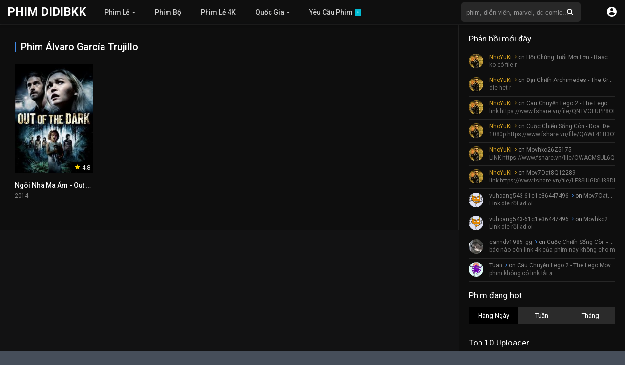

--- FILE ---
content_type: text/html; charset=UTF-8
request_url: https://phim.didibkk.com/cast/alvaro-garcia-trujillo/
body_size: 14288
content:
<!DOCTYPE html>
<html lang="vi">
<head>
<meta charset="UTF-8" />


<link rel="apple-touch-icon" href="https://phim.didibkk.com/wp-content/uploads/2017/12/favicon.jpg" />
<meta name="apple-mobile-web-app-capable" content="yes">
<meta name="apple-mobile-web-app-status-bar-style" content="black">
<meta name="mobile-web-app-capable" content="yes">
<meta name="viewport" content="width=device-width, initial-scale=1, shrink-to-fit=no">
<link rel='shortcut icon' href='https://phim.didibkk.com/wp-content/uploads/2017/12/favicon-1.jpg' type='image/x-icon' />
<meta property="fb:admins" content="100004981561983"/>
<meta property="fb:app_id" content="115273115812020"/>
<meta name="google-site-verification" content="bvFRRF3_ZEUIxnKHs0NI61elL9J3JpZjTdN8fTa_tL8" />
<meta name='robots' content='max-image-preview:large' />

	<!-- This site is optimized with the Yoast SEO plugin v15.7 - https://yoast.com/wordpress/plugins/seo/ -->
	<title>Các phim có sự tham gia của Álvaro García Trujillo | Phim Didibkk</title>
	<meta name="robots" content="index, follow, max-snippet:-1, max-image-preview:large, max-video-preview:-1" />
	<link rel="canonical" href="https://phim.didibkk.com/cast/alvaro-garcia-trujillo/" />
	<meta property="og:locale" content="vi_VN" />
	<meta property="og:type" content="article" />
	<meta property="og:title" content="Các phim có sự tham gia của Álvaro García Trujillo | Phim Didibkk" />
	<meta property="og:url" content="https://phim.didibkk.com/cast/alvaro-garcia-trujillo/" />
	<meta property="og:site_name" content="Phim Didibkk" />
	<meta name="twitter:card" content="summary" />
	<script type="application/ld+json" class="yoast-schema-graph">{"@context":"https://schema.org","@graph":[{"@type":["Person","Organization"],"@id":"https://phim.didibkk.com/#/schema/person/484bb69d8cc4de506224a2e8e6daccfb","name":"didibkk","image":{"@type":"ImageObject","@id":"https://phim.didibkk.com/#personlogo","inLanguage":"vi","url":"https://image.phim.didibkk.com/2020/02/logo.png","width":512,"height":512,"caption":"didibkk"},"logo":{"@id":"https://phim.didibkk.com/#personlogo"}},{"@type":"WebSite","@id":"https://phim.didibkk.com/#website","url":"https://phim.didibkk.com/","name":"Phim Didibkk","description":"Phim Didibkk - 4K - 1080p - Bluray","publisher":{"@id":"https://phim.didibkk.com/#/schema/person/484bb69d8cc4de506224a2e8e6daccfb"},"potentialAction":[{"@type":"SearchAction","target":"https://phim.didibkk.com/?s={search_term_string}","query-input":"required name=search_term_string"}],"inLanguage":"vi"},{"@type":"CollectionPage","@id":"https://phim.didibkk.com/cast/alvaro-garcia-trujillo/#webpage","url":"https://phim.didibkk.com/cast/alvaro-garcia-trujillo/","name":"C\u00e1c phim c\u00f3 s\u1ef1 tham gia c\u1ee7a \u00c1lvaro Garc\u00eda Trujillo | Phim Didibkk","isPartOf":{"@id":"https://phim.didibkk.com/#website"},"inLanguage":"vi","potentialAction":[{"@type":"ReadAction","target":["https://phim.didibkk.com/cast/alvaro-garcia-trujillo/"]}]}]}</script>
	<!-- / Yoast SEO plugin. -->


<link rel='dns-prefetch' href='//www.google.com' />
<link rel='dns-prefetch' href='//fonts.googleapis.com' />
<link rel="alternate" type="application/rss+xml" title="Dòng thông tin Phim Didibkk &raquo;" href="https://phim.didibkk.com/feed/" />
<link rel="alternate" type="application/rss+xml" title="Dòng phản hồi Phim Didibkk &raquo;" href="https://phim.didibkk.com/comments/feed/" />
<link rel="alternate" type="application/rss+xml" title="Nguồn cấp Phim Didibkk &raquo; Álvaro García Trujillo Diễn Viên" href="https://phim.didibkk.com/cast/alvaro-garcia-trujillo/feed/" />
<link rel='stylesheet' id='wp-block-library-css' href='https://phim.didibkk.com/wp-includes/css/dist/block-library/style.min.css?ver=6.1.1' type='text/css' media='all' />
<link rel='stylesheet' id='bp-login-form-block-css' href='https://phim.didibkk.com/wp-content/plugins/buddypress/bp-core/css/blocks/login-form.min.css?ver=10.6.0' type='text/css' media='all' />
<link rel='stylesheet' id='bp-member-block-css' href='https://phim.didibkk.com/wp-content/plugins/buddypress/bp-members/css/blocks/member.min.css?ver=10.6.0' type='text/css' media='all' />
<link rel='stylesheet' id='bp-members-block-css' href='https://phim.didibkk.com/wp-content/plugins/buddypress/bp-members/css/blocks/members.min.css?ver=10.6.0' type='text/css' media='all' />
<link rel='stylesheet' id='bp-dynamic-members-block-css' href='https://phim.didibkk.com/wp-content/plugins/buddypress/bp-members/css/blocks/dynamic-members.min.css?ver=10.6.0' type='text/css' media='all' />
<link rel='stylesheet' id='bp-latest-activities-block-css' href='https://phim.didibkk.com/wp-content/plugins/buddypress/bp-activity/css/blocks/latest-activities.min.css?ver=10.6.0' type='text/css' media='all' />
<link rel='stylesheet' id='bp-friends-block-css' href='https://phim.didibkk.com/wp-content/plugins/buddypress/bp-friends/css/blocks/friends.min.css?ver=10.6.0' type='text/css' media='all' />
<link rel='stylesheet' id='bp-group-block-css' href='https://phim.didibkk.com/wp-content/plugins/buddypress/bp-groups/css/blocks/group.min.css?ver=10.6.0' type='text/css' media='all' />
<link rel='stylesheet' id='bp-groups-block-css' href='https://phim.didibkk.com/wp-content/plugins/buddypress/bp-groups/css/blocks/groups.min.css?ver=10.6.0' type='text/css' media='all' />
<link rel='stylesheet' id='bp-dynamic-groups-block-css' href='https://phim.didibkk.com/wp-content/plugins/buddypress/bp-groups/css/blocks/dynamic-groups.min.css?ver=10.6.0' type='text/css' media='all' />
<link rel='stylesheet' id='bp-sitewide-notices-block-css' href='https://phim.didibkk.com/wp-content/plugins/buddypress/bp-messages/css/blocks/sitewide-notices.min.css?ver=10.6.0' type='text/css' media='all' />
<link rel='stylesheet' id='classic-theme-styles-css' href='https://phim.didibkk.com/wp-includes/css/classic-themes.min.css?ver=1' type='text/css' media='all' />
<style id='global-styles-inline-css' type='text/css'>
body{--wp--preset--color--black: #000000;--wp--preset--color--cyan-bluish-gray: #abb8c3;--wp--preset--color--white: #ffffff;--wp--preset--color--pale-pink: #f78da7;--wp--preset--color--vivid-red: #cf2e2e;--wp--preset--color--luminous-vivid-orange: #ff6900;--wp--preset--color--luminous-vivid-amber: #fcb900;--wp--preset--color--light-green-cyan: #7bdcb5;--wp--preset--color--vivid-green-cyan: #00d084;--wp--preset--color--pale-cyan-blue: #8ed1fc;--wp--preset--color--vivid-cyan-blue: #0693e3;--wp--preset--color--vivid-purple: #9b51e0;--wp--preset--gradient--vivid-cyan-blue-to-vivid-purple: linear-gradient(135deg,rgba(6,147,227,1) 0%,rgb(155,81,224) 100%);--wp--preset--gradient--light-green-cyan-to-vivid-green-cyan: linear-gradient(135deg,rgb(122,220,180) 0%,rgb(0,208,130) 100%);--wp--preset--gradient--luminous-vivid-amber-to-luminous-vivid-orange: linear-gradient(135deg,rgba(252,185,0,1) 0%,rgba(255,105,0,1) 100%);--wp--preset--gradient--luminous-vivid-orange-to-vivid-red: linear-gradient(135deg,rgba(255,105,0,1) 0%,rgb(207,46,46) 100%);--wp--preset--gradient--very-light-gray-to-cyan-bluish-gray: linear-gradient(135deg,rgb(238,238,238) 0%,rgb(169,184,195) 100%);--wp--preset--gradient--cool-to-warm-spectrum: linear-gradient(135deg,rgb(74,234,220) 0%,rgb(151,120,209) 20%,rgb(207,42,186) 40%,rgb(238,44,130) 60%,rgb(251,105,98) 80%,rgb(254,248,76) 100%);--wp--preset--gradient--blush-light-purple: linear-gradient(135deg,rgb(255,206,236) 0%,rgb(152,150,240) 100%);--wp--preset--gradient--blush-bordeaux: linear-gradient(135deg,rgb(254,205,165) 0%,rgb(254,45,45) 50%,rgb(107,0,62) 100%);--wp--preset--gradient--luminous-dusk: linear-gradient(135deg,rgb(255,203,112) 0%,rgb(199,81,192) 50%,rgb(65,88,208) 100%);--wp--preset--gradient--pale-ocean: linear-gradient(135deg,rgb(255,245,203) 0%,rgb(182,227,212) 50%,rgb(51,167,181) 100%);--wp--preset--gradient--electric-grass: linear-gradient(135deg,rgb(202,248,128) 0%,rgb(113,206,126) 100%);--wp--preset--gradient--midnight: linear-gradient(135deg,rgb(2,3,129) 0%,rgb(40,116,252) 100%);--wp--preset--duotone--dark-grayscale: url('#wp-duotone-dark-grayscale');--wp--preset--duotone--grayscale: url('#wp-duotone-grayscale');--wp--preset--duotone--purple-yellow: url('#wp-duotone-purple-yellow');--wp--preset--duotone--blue-red: url('#wp-duotone-blue-red');--wp--preset--duotone--midnight: url('#wp-duotone-midnight');--wp--preset--duotone--magenta-yellow: url('#wp-duotone-magenta-yellow');--wp--preset--duotone--purple-green: url('#wp-duotone-purple-green');--wp--preset--duotone--blue-orange: url('#wp-duotone-blue-orange');--wp--preset--font-size--small: 13px;--wp--preset--font-size--medium: 20px;--wp--preset--font-size--large: 36px;--wp--preset--font-size--x-large: 42px;--wp--preset--spacing--20: 0.44rem;--wp--preset--spacing--30: 0.67rem;--wp--preset--spacing--40: 1rem;--wp--preset--spacing--50: 1.5rem;--wp--preset--spacing--60: 2.25rem;--wp--preset--spacing--70: 3.38rem;--wp--preset--spacing--80: 5.06rem;}:where(.is-layout-flex){gap: 0.5em;}body .is-layout-flow > .alignleft{float: left;margin-inline-start: 0;margin-inline-end: 2em;}body .is-layout-flow > .alignright{float: right;margin-inline-start: 2em;margin-inline-end: 0;}body .is-layout-flow > .aligncenter{margin-left: auto !important;margin-right: auto !important;}body .is-layout-constrained > .alignleft{float: left;margin-inline-start: 0;margin-inline-end: 2em;}body .is-layout-constrained > .alignright{float: right;margin-inline-start: 2em;margin-inline-end: 0;}body .is-layout-constrained > .aligncenter{margin-left: auto !important;margin-right: auto !important;}body .is-layout-constrained > :where(:not(.alignleft):not(.alignright):not(.alignfull)){max-width: var(--wp--style--global--content-size);margin-left: auto !important;margin-right: auto !important;}body .is-layout-constrained > .alignwide{max-width: var(--wp--style--global--wide-size);}body .is-layout-flex{display: flex;}body .is-layout-flex{flex-wrap: wrap;align-items: center;}body .is-layout-flex > *{margin: 0;}:where(.wp-block-columns.is-layout-flex){gap: 2em;}.has-black-color{color: var(--wp--preset--color--black) !important;}.has-cyan-bluish-gray-color{color: var(--wp--preset--color--cyan-bluish-gray) !important;}.has-white-color{color: var(--wp--preset--color--white) !important;}.has-pale-pink-color{color: var(--wp--preset--color--pale-pink) !important;}.has-vivid-red-color{color: var(--wp--preset--color--vivid-red) !important;}.has-luminous-vivid-orange-color{color: var(--wp--preset--color--luminous-vivid-orange) !important;}.has-luminous-vivid-amber-color{color: var(--wp--preset--color--luminous-vivid-amber) !important;}.has-light-green-cyan-color{color: var(--wp--preset--color--light-green-cyan) !important;}.has-vivid-green-cyan-color{color: var(--wp--preset--color--vivid-green-cyan) !important;}.has-pale-cyan-blue-color{color: var(--wp--preset--color--pale-cyan-blue) !important;}.has-vivid-cyan-blue-color{color: var(--wp--preset--color--vivid-cyan-blue) !important;}.has-vivid-purple-color{color: var(--wp--preset--color--vivid-purple) !important;}.has-black-background-color{background-color: var(--wp--preset--color--black) !important;}.has-cyan-bluish-gray-background-color{background-color: var(--wp--preset--color--cyan-bluish-gray) !important;}.has-white-background-color{background-color: var(--wp--preset--color--white) !important;}.has-pale-pink-background-color{background-color: var(--wp--preset--color--pale-pink) !important;}.has-vivid-red-background-color{background-color: var(--wp--preset--color--vivid-red) !important;}.has-luminous-vivid-orange-background-color{background-color: var(--wp--preset--color--luminous-vivid-orange) !important;}.has-luminous-vivid-amber-background-color{background-color: var(--wp--preset--color--luminous-vivid-amber) !important;}.has-light-green-cyan-background-color{background-color: var(--wp--preset--color--light-green-cyan) !important;}.has-vivid-green-cyan-background-color{background-color: var(--wp--preset--color--vivid-green-cyan) !important;}.has-pale-cyan-blue-background-color{background-color: var(--wp--preset--color--pale-cyan-blue) !important;}.has-vivid-cyan-blue-background-color{background-color: var(--wp--preset--color--vivid-cyan-blue) !important;}.has-vivid-purple-background-color{background-color: var(--wp--preset--color--vivid-purple) !important;}.has-black-border-color{border-color: var(--wp--preset--color--black) !important;}.has-cyan-bluish-gray-border-color{border-color: var(--wp--preset--color--cyan-bluish-gray) !important;}.has-white-border-color{border-color: var(--wp--preset--color--white) !important;}.has-pale-pink-border-color{border-color: var(--wp--preset--color--pale-pink) !important;}.has-vivid-red-border-color{border-color: var(--wp--preset--color--vivid-red) !important;}.has-luminous-vivid-orange-border-color{border-color: var(--wp--preset--color--luminous-vivid-orange) !important;}.has-luminous-vivid-amber-border-color{border-color: var(--wp--preset--color--luminous-vivid-amber) !important;}.has-light-green-cyan-border-color{border-color: var(--wp--preset--color--light-green-cyan) !important;}.has-vivid-green-cyan-border-color{border-color: var(--wp--preset--color--vivid-green-cyan) !important;}.has-pale-cyan-blue-border-color{border-color: var(--wp--preset--color--pale-cyan-blue) !important;}.has-vivid-cyan-blue-border-color{border-color: var(--wp--preset--color--vivid-cyan-blue) !important;}.has-vivid-purple-border-color{border-color: var(--wp--preset--color--vivid-purple) !important;}.has-vivid-cyan-blue-to-vivid-purple-gradient-background{background: var(--wp--preset--gradient--vivid-cyan-blue-to-vivid-purple) !important;}.has-light-green-cyan-to-vivid-green-cyan-gradient-background{background: var(--wp--preset--gradient--light-green-cyan-to-vivid-green-cyan) !important;}.has-luminous-vivid-amber-to-luminous-vivid-orange-gradient-background{background: var(--wp--preset--gradient--luminous-vivid-amber-to-luminous-vivid-orange) !important;}.has-luminous-vivid-orange-to-vivid-red-gradient-background{background: var(--wp--preset--gradient--luminous-vivid-orange-to-vivid-red) !important;}.has-very-light-gray-to-cyan-bluish-gray-gradient-background{background: var(--wp--preset--gradient--very-light-gray-to-cyan-bluish-gray) !important;}.has-cool-to-warm-spectrum-gradient-background{background: var(--wp--preset--gradient--cool-to-warm-spectrum) !important;}.has-blush-light-purple-gradient-background{background: var(--wp--preset--gradient--blush-light-purple) !important;}.has-blush-bordeaux-gradient-background{background: var(--wp--preset--gradient--blush-bordeaux) !important;}.has-luminous-dusk-gradient-background{background: var(--wp--preset--gradient--luminous-dusk) !important;}.has-pale-ocean-gradient-background{background: var(--wp--preset--gradient--pale-ocean) !important;}.has-electric-grass-gradient-background{background: var(--wp--preset--gradient--electric-grass) !important;}.has-midnight-gradient-background{background: var(--wp--preset--gradient--midnight) !important;}.has-small-font-size{font-size: var(--wp--preset--font-size--small) !important;}.has-medium-font-size{font-size: var(--wp--preset--font-size--medium) !important;}.has-large-font-size{font-size: var(--wp--preset--font-size--large) !important;}.has-x-large-font-size{font-size: var(--wp--preset--font-size--x-large) !important;}
.wp-block-navigation a:where(:not(.wp-element-button)){color: inherit;}
:where(.wp-block-columns.is-layout-flex){gap: 2em;}
.wp-block-pullquote{font-size: 1.5em;line-height: 1.6;}
</style>
<link rel='stylesheet' id='bbp-default-css' href='https://phim.didibkk.com/wp-content/plugins/bbpress/templates/default/css/bbpress.min.css?ver=2.6.9' type='text/css' media='all' />
<link rel='stylesheet' id='bp-legacy-css-css' href='https://phim.didibkk.com/wp-content/plugins/buddypress/bp-templates/bp-legacy/css/buddypress.min.css?ver=10.6.0' type='text/css' media='screen' />
<link rel='stylesheet' id='cwp-style-css' href='https://phim.didibkk.com/wp-content/plugins/comments-widget-plus/assets/css/cwp.css?ver=6.1.1' type='text/css' media='all' />
<link rel='stylesheet' id='owl-carousel-css' href='https://phim.didibkk.com/wp-content/themes/fsharephim-2.1.3.8/assets/css/front.owl.css?ver=2.1.7' type='text/css' media='all' />
<link rel='stylesheet' id='fonts-css' href='https://fonts.googleapis.com/css?family=Roboto:300,400,500,700' type='text/css' media='all' />
<link rel='stylesheet' id='icons-css' href='https://phim.didibkk.com/wp-content/themes/fsharephim-2.1.3.8/assets/css/front.icons.css?ver=2.1.7' type='text/css' media='all' />
<link rel='stylesheet' id='scrollbar-css' href='https://phim.didibkk.com/wp-content/themes/fsharephim-2.1.3.8/assets/css/front.crollbar.css?ver=2.1.7' type='text/css' media='all' />
<link rel='stylesheet' id='theme-css' href='https://phim.didibkk.com/wp-content/themes/fsharephim-2.1.3.8/assets/css/front.style.css?ver=2.1.7' type='text/css' media='all' />
<link rel='stylesheet' id='color-scheme-css' href='https://phim.didibkk.com/wp-content/themes/fsharephim-2.1.3.8/assets/css/colors.dark.css?ver=2.1.7' type='text/css' media='all' />
<link rel='stylesheet' id='responsive-css' href='https://phim.didibkk.com/wp-content/themes/fsharephim-2.1.3.8/assets/css/front.mobile.css?ver=2.1.7' type='text/css' media='all' />
<link rel='stylesheet' id='fsharephim-css-css' href='https://phim.didibkk.com/wp-content/themes/fsharephim-2.1.3.8/assets/css/fsharephim.css?ver=7.3' type='text/css' media='all' />
<script type='text/javascript' src='https://phim.didibkk.com/wp-includes/js/jquery/jquery.min.js?ver=3.6.1' id='jquery-core-js'></script>
<script type='text/javascript' src='https://phim.didibkk.com/wp-includes/js/jquery/jquery-migrate.min.js?ver=3.3.2' id='jquery-migrate-js'></script>
<script type='text/javascript' id='bp-confirm-js-extra'>
/* <![CDATA[ */
var BP_Confirm = {"are_you_sure":"B\u1ea1n c\u00f3 ch\u1eafc kh\u00f4ng?"};
/* ]]> */
</script>
<script type='text/javascript' src='https://phim.didibkk.com/wp-content/plugins/buddypress/bp-core/js/confirm.min.js?ver=10.6.0' id='bp-confirm-js'></script>
<script type='text/javascript' src='https://phim.didibkk.com/wp-content/plugins/buddypress/bp-core/js/widget-members.min.js?ver=10.6.0' id='bp-widget-members-js'></script>
<script type='text/javascript' src='https://phim.didibkk.com/wp-content/plugins/buddypress/bp-core/js/jquery-query.min.js?ver=10.6.0' id='bp-jquery-query-js'></script>
<script type='text/javascript' src='https://phim.didibkk.com/wp-content/plugins/buddypress/bp-core/js/vendor/jquery-cookie.min.js?ver=10.6.0' id='bp-jquery-cookie-js'></script>
<script type='text/javascript' src='https://phim.didibkk.com/wp-content/plugins/buddypress/bp-core/js/vendor/jquery-scroll-to.min.js?ver=10.6.0' id='bp-jquery-scroll-to-js'></script>
<script type='text/javascript' id='bp-legacy-js-js-extra'>
/* <![CDATA[ */
var BP_DTheme = {"accepted":"Ch\u1ea5p nh\u1eadn","close":"G\u1ea7n","comments":"\u00fd ki\u1ebfn","leave_group_confirm":"B\u1ea1n c\u00f3 ch\u1eafc ch\u1eafn mu\u1ed1n r\u1eddi kh\u1ecfi nh\u00f3m n\u00e0y?","mark_as_fav":"Y\u00eau th\u00edch","my_favs":"Y\u00eau Th\u00edch C\u1ee7a T\u00f4i","rejected":"B\u1ecb t\u1eeb ch\u1ed1i","remove_fav":"B\u1ecf Y\u00eau Th\u00edch","show_all":"Hi\u1ec3n th\u1ecb t\u1ea5t c\u1ea3","show_all_comments":"Hi\u1ec3n th\u1ecb t\u1ea5t c\u1ea3 \u00fd ki\u1ebfn cho ch\u1ee7 \u0111\u1ec1 n\u00e0y,","show_x_comments":"Hi\u1ec3n th\u1ecb t\u1ea5t c\u1ea3 \u00fd ki\u1ebfn (%d)","unsaved_changes":"H\u1ed3 s\u01a1 c\u1ee7a b\u1ea1n \u0111\u00e3 l\u01b0u thay \u0111\u1ed5i. N\u1ebfu b\u1ea1n r\u1eddi kh\u1ecfi trang, s\u1ef1 thay \u0111\u1ed5i s\u1ebd b\u1ecb m\u1ea5t.","view":"Xem","store_filter_settings":""};
/* ]]> */
</script>
<script type='text/javascript' src='https://phim.didibkk.com/wp-content/plugins/buddypress/bp-templates/bp-legacy/js/buddypress.min.js?ver=10.6.0' id='bp-legacy-js-js'></script>
<script type='text/javascript' src='https://phim.didibkk.com/wp-content/themes/fsharephim-2.1.3.8/assets/js/auto-size.js?ver=2.1.7' id='auto-size-js'></script>
<script type='text/javascript' src='https://phim.didibkk.com/wp-content/themes/fsharephim-2.1.3.8/assets/js/front.scrollbar.js?ver=2.1.7' id='scrollbar-js'></script>
<script type='text/javascript' src='https://phim.didibkk.com/wp-content/themes/fsharephim-2.1.3.8/assets/js/front.owl.js?ver=2.1.7' id='owl-js'></script>
<script type='text/javascript' src='https://www.google.com/recaptcha/api.js?ver=2.1.7' id='recaptcha-js'></script>
<script type='text/javascript' id='dt_main_ajax-js-extra'>
/* <![CDATA[ */
var dtAjax = {"url":"\/wp-admin\/admin-ajax.php","post_id":"94713","security":"26ff89d47f","nonce_update_view":"d843c6fb95","nonce_update_resolution":"6be03793f6","loading":"\u0110ang th\u1ef1c hi\u1ec7n..","afavorites":"Th\u00eam v\u00e0o danh s\u00e1ch y\u00eau th\u00edch","rfavorites":"Remove of favorites","remove":"X\u00f3a","isawit":"\u0110\u00e3 xem","send":"N\u1ed9i dung \u0111\u00e3 g\u1eedi","updating":"\u0110ang c\u1eadp nh\u1eadt...","error":"Error","pending":"Pending review","ltipe":"Download","sending":"\u0110ang \u0111\u0103ng n\u1ed9i dung","enabled":"Enable","disabled":"Disable","trash":"X\u00f3a","lshared":"Link \u0111\u00e3 chia s\u1ebb","ladmin":"Manage pending links","sendingrep":"Please wait, sending data..","ready":"S\u1eb5n s\u00e0ng"};
/* ]]> */
</script>
<script type='text/javascript' src='https://phim.didibkk.com/wp-content/themes/fsharephim-2.1.3.8/assets/js/front.ajax.js?ver=2.1.7' id='dt_main_ajax-js'></script>
<link rel="https://api.w.org/" href="https://phim.didibkk.com/wp-json/" /><link rel="EditURI" type="application/rsd+xml" title="RSD" href="https://phim.didibkk.com/xmlrpc.php?rsd" />
<link rel="wlwmanifest" type="application/wlwmanifest+xml" href="https://phim.didibkk.com/wp-includes/wlwmanifest.xml" />
<meta name="generator" content="WordPress 6.1.1" />

	<script type="text/javascript">var ajaxurl = 'https://phim.didibkk.com/wp-admin/admin-ajax.php';</script>

<script type='text/javascript'>jQuery(document).ready(function(a){'false'==dtGonza.mobile&&a(window).load(function(){a('.scrolling').mCustomScrollbar({theme:'minimal-dark',scrollButtons:{enable:!0},callbacks:{onTotalScrollOffset:100,alwaysTriggerOffsets:!1}})})});</script>
<style type='text/css'>
body{font-family:"Roboto", sans-serif;}
body{background:#464e5a;}
a,.home-blog-post .entry-date .date,.top-imdb-item:hover>.title a,.module .content .items .item .data h3 a:hover,.head-main-nav ul.main-header li:hover>a,.login_box .box a.register{color:#408BEA;}
.nav_items_module a.btn:hover,.pagination span.current,.w_item_b a:hover>.data span.wextra b i,.comment-respond h3:before,footer.main .fbox .fmenu ul li a:hover{color:#408BEA;}
header.main .hbox .search form button[type=submit]:hover,.loading,#seasons .se-c .se-a ul.episodios li .episodiotitle a:hover,.sgeneros a:hover,.page_user nav.user ul li a:hover{color:#408BEA;}
footer.main .fbox .fmenu ul li.current-menu-item a,.posts .meta .autor i,.pag_episodes .item a:hover,a.link_a:hover,ul.smenu li a:hover{color:#408BEA;}
header.responsive .nav a.active:before, header.responsive .search a.active:before,.dtuser a.clicklogin:hover,.menuresp .menu ul.resp li a:hover,.menuresp .menu ul.resp li ul.sub-menu li a:hover{color:#408BEA;}
.sl-wrapper a:before,table.account_links tbody td a:hover,.dt_mainmeta nav.genres ul li a:hover{color:#408BEA;}
.dt_mainmeta nav.genres ul li.current-cat a:before{color:#408BEA;}
.head-main-nav ul.main-header li ul.sub-menu li a:hover,form.form-resp-ab button[type=submit]:hover>span,.sidebar aside.widget ul li a:hover{color:#408BEA;}
header.top_imdb h1.top-imdb-h1 span,article.post .information .meta span.autor,.w_item_c a:hover>.rating i,span.comment-author-link,.pagination a:hover{color:#408BEA;}
.letter_home ul.glossary li a:hover, .letter_home ul.glossary li a.active, .user_control a.in-list{color:#408BEA;}
.starstruck .star-on-png:before{color:#408BEA;}
.linktabs ul li a.selected,ul.smenu li a.selected,a.liked,.module .content header span a.see-all,.page_user nav.user ul li a.selected,.dt_mainmeta nav.releases ul li a:hover{background:#408BEA;}
a.see_all,p.form-submit input[type=submit]:hover,.report-video-form fieldset input[type=submit],a.mtoc,.contact .wrapper fieldset input[type=submit],span.item_type,a.main{background:#408BEA;}
.head-main-nav ul.main-header li a i,.post-comments .comment-reply-link:hover,#seasons .se-c .se-q span.se-o,#edit_link .box .form_edit .cerrar a:hover{background:#408BEA;}
.user_edit_control ul li a.selected,form.update_profile fieldset input[type=submit],.page_user .content .paged a.load_more:hover,#edit_link .box .form_edit fieldset input[type="submit"]{background:#408BEA;}
.login_box .box input[type="submit"],.form_post_lik .control .left a.add_row:hover,.form_post_lik .table table tbody tr td a.remove_row:hover,.form_post_lik .control .right input[type="submit"]{background:#408BEA;}
#dt_contenedor{background:#464e5a;}
.plyr input[type=range]::-ms-fill-lower{background:#408BEA;}
.menuresp .menu .user a.ctgs,.menuresp .menu .user .logout a:hover{background:#408BEA;}
.plyr input[type=range]:active::-webkit-slider-thumb{background:#408BEA;}
.plyr input[type=range]:active::-moz-range-thumb{background:#408BEA;}
.plyr input[type=range]:active::-ms-thumb{background:#408BEA;}
.tagcloud a:hover,ul.abc li a:hover,ul.abc li a.select, {background:#408BEA;}
.contact .wrapper fieldset input[type=text]:focus, .contact .wrapper fieldset textarea:focus,header.main .hbox .dt_user ul li ul li:hover > a,.login_box .box a.register{border-color:#408BEA;}
.module .content header h1{border-color:#408BEA;}
.module .content header h2{border-color:#408BEA;}
a.see_all{border-color:#408BEA;}
.top-imdb-list h3{border-color:#408BEA;}
.user_edit_control ul li a.selected:before{border-top-color:#408BEA;}

#contenedor, footer.main .fbox, header.main .hbox {
    max-width: 1400px;
}

.thread-from{
color: #7d7d7b;
}

#message-threads thead tr, .notifications thead tr{
color: #7d7d7b;
}

.message-box{
color: black;
}

#send-reply .message-box{
color: black
}

#buddypress div#message-thread div.message-box{
background-color: white;
}

#buddypress div#message-thread div.message-box.even {
    background-color: #e4e4e4;
}

#buddypress a.bp-secondary-action, #buddypress span.highlight{
padding-left: 2px;
}

a#nep_call_panel.nep_right_bottom{
right: 10px;
bottom: 9px;
}

div#nep_fake_textarea{
height: auto !important;
width: auto !important;
}

.rtmedia-container *, .rtmedia-container *:before, .rtmedia-container *:after{
color: #070707;
}

#item-meta #latest-update, #item-meta #latest-update a, #item-meta #latest-update a:hover{
line-height: 1.6  !important;
background: none !important;
padding: 0px  !important;
border: 0px !important;
}

#buddypress #item-body{
padding: 0;
}

#buddypress ul.item-list{
border-top: 0px;
}

#buddypress div.activity-comments>ul{
padding: 0 0 0 0 !important;
}

#buddypress .comment-reply-link, #buddypress .generic-button a, #buddypress .standard-form button, #buddypress a.button, #buddypress input[type=button], #buddypress input[type=reset], #buddypress input[type=submit], #buddypress ul.button-nav li a, a.bp-title-button{
color: #141415;
}

body.buddypress .single-page{
background-color: #e9ebee;
color: #1d2129;
}

body.buddypress .single-page h1.head{
color: #1d2129;
}

#buddypress{
background-color: white;
}

#buddypress #item-nav{
padding: 10px 10px 0px 10px;
}

#buddypress #item-body{
padding: 0px 10px 10px 10px;
}

#buddypress table{
text-align: left;
}
.notifications-options-nav, .messages-options-nav{
padding: 10px 10px 10px 0px;
}

#buddypress div.pagination .pag-count{
padding: 0px;
}

#activity-stream .activity-item{
border-top: 1px solid #e9ebee;
}

#buddypress ul.acfb-holder li{
float: none;
}

#buddypress #item-header-cover-image #item-header-avatar{
margin-top: 300px;
}

#buddypress #header-cover-image{
height: 372px;
}

#buddypress ul.item-list li div.item-title span{
font-size: 100%;
margin-left: 0px;
}

#buddypress div.item-list-tabs ul li.current a, #buddypress div.item-list-tabs ul li.selected a{
background-color: #464e5a;
    color: #ffffff;
    opacity: .9;
    font-weight: 700;
}

#buddypress div.item-list-tabs ul li a, #buddypress div.item-list-tabs ul li span{
color: #464e5a;
}

#buddypress div.activity-comments div.acomment-content, #buddypress div.activity-comments div.acomment-meta{
font-size: 90%
}

#buddypress textarea {
  resize: vertical;
}

#buddypress .activity-list li.mini .activity-avatar img.FB_profile_pic, #buddypress .activity-list li.mini .activity-avatar img.avatar{
    height: auto;
    margin-left: 0;
    width: 50px;
}
#buddypress #user-notifications .count{
background: red;
    border: 1px solid #fff;
    color: #ffffff;
}

#buddypress .loading{
animation: none;
-moz-animation: none;
    -o-animation: none;
    -webkit-animation: none;
}

#buddypress .editfield {
    line-height: 1.6;
    margin-bottom: 10px;
}

ul.dropdown-menu li a img{
width: 20px;
}

ul.dropdown-menu{
    background-color: white;
    padding: 5px;
    overflow: auto;
}

.bp-messages-wrap .list .messages-stack .content .messages-list li{
list-style-type: none;
}

.bp-messages-wrap .threads-list .thread .info h4{
color: black;
}
</style>
			<style type="text/css">.cwp-li {overflow: hidden;}.cwp-avatar {float: left;margin-top: .2em;margin-right: 1em;}.cwp-avatar.rounded .avatar{border-radius:50%;}.cwp-avatar.square .avatar{border-radius:0;}.cwp-comment-excerpt {display: block;color:#787878;}</style>
		<style>
a img.alignnone{
 margin: 0 auto;
}
.pluginSkinDark a, .pluginSkinDark .uiHeader h3{color: black;}

.post-comments li.comment .comment-avatar img.avatar{
  max-width: 30px;
  max-height: 30px;
  border-radius: 50%;
}

.post-comments li.comment{
  padding-left: 45px;
  padding-top: 10px;
  margin-bottom: 10px;
}

.post-comments ul li.comment .comment-avatar img.avatar{
  max-width: 25px;
  max-height: 25px;
  border-radius: 50%;
}

.post-comments ul li.comment .scontent{
  padding: 10px 10px 10px 55px;
}

.post-comments ul li.comment .comment-avatar{
  top: 13px;
}

.post-comments li.comment .comment-avatar{
  top: 15px;
}

.comment-respond textarea{
  overflow: hidden;
  overflow-wrap: break-word;
  height: 37px;
  border-radius: 30px;
  padding-left: 25px;
  resize: none;
  border: 1px solid #ffffff6b;
}

.wp-content h2{
  color: #ffffffbf;
  padding-bottom: 10px;
  border-bottom: 2px solid #ffffffbf;
}

.wp-content h3{
  color: #ffffffbf;
    font-size: 18px;
    border-left: 2px solid #ffffffbf;
    padding-left: 10px;
}

.form-submit #submit{
  border-radius: 35px;
  padding: 10px 20px;
  font-size: 13px;
  font-weight: 400;
}

.post-template-default .wp-content img{
  max-width: 70%;
}

.recent-link{
  padding: 0px 5px;
}

.recent-link-2{
  padding: 40px 5px 0px 5px;
}

.recent-link .time-published{
  float: right;
  font-size: 11px;
  margin-top: 8px;
}

.recent-link .title-of-link{
  width: 83%;
}

.links_table  strong.quality{
  font-size: 10px;
  padding: 5px 5px;
}

.links_table table tbody tr td{
    padding: 10px;
    font-size: 12px;
    line-height: 16px;
}

.linktabs{
  border-bottom: solid 3px rgba(255, 255, 255, 0.08);
}

td.click-link{
  text-align: center;
}

.links_table table thead tr th{
  padding: 10px;
  font-size: 13px;
  font-weight: 400;
}

td.button-download, th.type-download-head{
  padding-left: 0px !important;
}

#basic-user-avatar-form img, #basic-local-avatar{
  margin-bottom: 10px;
}
#basic-user-avatar-form .description{
  margin: 10px 0px;
}
#basic-user-avatar-form input[type="submit"]{
  padding: 15px;
  font-size: 14px;
  background-color: #408BEA;
  color: white;
  cursor: pointer;
}

.post-comments li.comment .scontent p{
  color: rgba(255, 255, 255, 0.68);
    background-color: #80808026;
    padding: 7px 20px;
    border-radius: 20px;
    margin-top: 5px;
    font-size: 14px;
  width: max-content;
max-width: 100%;
}

.post-comments li.comment .scontent p.form-submit{
  background-color: transparent;
  padding: 0px;
  margin-top: 0px;
}

.sidebar aside.widget ul li{
  padding: 5px 0;
  font-size: 12px;
}

span.comment-author-link{
  font-weight: 400;
  font-size: 12px;
}

span.comment-author-link:after{
  font-family: icomoon!important;
  content: " \f105";
}

.sidebar aside.widget ul li:before{
  content: "";
}
.sbox h1, .sbox h2{
  line-height: 1.6;
}
.emojionearea .emojionearea-editor{
    min-height: 32px !important;
}

.dtsingle iframe {
 width: 100%;
}
.adBanner{
  max-height: 150px;
}

.module .sidebar{
overflow: auto !important;
}
</style>
</head>
<body class="bp-legacy archive tax-dtcast term-alvaro-garcia-trujillo term-64716 no-js">

<div id="dt_contenedor">
<header id="header" class="main">
	<div class="hbox">
		<div class="logo">
			<a href="https://phim.didibkk.com/">
									<h1 class="text">Phim Didibkk</h1>
							</a>
		</div>
		<div class="head-main-nav">
			<div class="menu-top-container"><ul id="main_header" class="main-header"><li id="menu-item-6670" class="menu-item menu-item-type-custom menu-item-object-custom menu-item-has-children menu-item-6670"><a href="/movies">Phim Lẻ</a>
<ul class="sub-menu">
	<li id="menu-item-87555" class="menu-item menu-item-type-taxonomy menu-item-object-genres menu-item-87555"><a href="https://phim.didibkk.com/genre/18/">18+</a></li>
	<li id="menu-item-6672" class="menu-item menu-item-type-taxonomy menu-item-object-genres menu-item-6672"><a href="https://phim.didibkk.com/genre/hanh-dong/">Hành Động</a></li>
	<li id="menu-item-6686" class="menu-item menu-item-type-taxonomy menu-item-object-genres menu-item-6686"><a href="https://phim.didibkk.com/genre/hanh-dong-va-phieu-luu/">Action &#038; Adventure</a></li>
	<li id="menu-item-6687" class="menu-item menu-item-type-taxonomy menu-item-object-genres menu-item-6687"><a href="https://phim.didibkk.com/genre/hoat-hinh/">Hoạt Hình</a></li>
	<li id="menu-item-6676" class="menu-item menu-item-type-taxonomy menu-item-object-genres menu-item-6676"><a href="https://phim.didibkk.com/genre/khoa-hoc-vien-tuong/">Khoa Học Viễn Tưởng</a></li>
	<li id="menu-item-6673" class="menu-item menu-item-type-taxonomy menu-item-object-genres menu-item-6673"><a href="https://phim.didibkk.com/genre/tam-ly-rung-ron/">Tâm Lý &#8211; Hồi Hộp</a></li>
	<li id="menu-item-6677" class="menu-item menu-item-type-taxonomy menu-item-object-genres menu-item-6677"><a href="https://phim.didibkk.com/genre/kinh-di/">Kinh Dị</a></li>
	<li id="menu-item-6674" class="menu-item menu-item-type-taxonomy menu-item-object-genres menu-item-6674"><a href="https://phim.didibkk.com/genre/phieu-luu/">Phiêu Lưu</a></li>
	<li id="menu-item-6698" class="menu-item menu-item-type-taxonomy menu-item-object-genres menu-item-6698"><a href="https://phim.didibkk.com/genre/chien-tranh/">Chiến Tranh</a></li>
	<li id="menu-item-6696" class="menu-item menu-item-type-taxonomy menu-item-object-genres menu-item-6696"><a href="https://phim.didibkk.com/genre/ky-ao-khoa-hoc/">Sci-Fi &#038; Fantasy</a></li>
	<li id="menu-item-6699" class="menu-item menu-item-type-taxonomy menu-item-object-genres menu-item-6699"><a href="https://phim.didibkk.com/genre/mien-tay/">Miền Tây</a></li>
	<li id="menu-item-6675" class="menu-item menu-item-type-taxonomy menu-item-object-genres menu-item-6675"><a href="https://phim.didibkk.com/genre/hai-huoc/">Hài Hước</a></li>
	<li id="menu-item-6689" class="menu-item menu-item-type-taxonomy menu-item-object-genres menu-item-6689"><a href="https://phim.didibkk.com/genre/toi-pham/">Tội Phạm</a></li>
	<li id="menu-item-6679" class="menu-item menu-item-type-taxonomy menu-item-object-genres menu-item-6679"><a href="https://phim.didibkk.com/genre/ky-ao/">Kỳ Ảo</a></li>
	<li id="menu-item-6680" class="menu-item menu-item-type-taxonomy menu-item-object-genres menu-item-6680"><a href="https://phim.didibkk.com/genre/huyen-bi/">Huyền Bí</a></li>
	<li id="menu-item-6691" class="menu-item menu-item-type-taxonomy menu-item-object-genres menu-item-6691"><a href="https://phim.didibkk.com/genre/gia-dinh/">Gia Đình</a></li>
	<li id="menu-item-6695" class="menu-item menu-item-type-taxonomy menu-item-object-genres menu-item-6695"><a href="https://phim.didibkk.com/genre/lang-man/">Lãng Mạn</a></li>
	<li id="menu-item-6671" class="menu-item menu-item-type-taxonomy menu-item-object-genres menu-item-6671"><a href="https://phim.didibkk.com/genre/chinh-kich/">Chính Kịch</a></li>
	<li id="menu-item-6692" class="menu-item menu-item-type-taxonomy menu-item-object-genres menu-item-6692"><a href="https://phim.didibkk.com/genre/ngoai-quoc/">Ngoại Quốc</a></li>
	<li id="menu-item-6694" class="menu-item menu-item-type-taxonomy menu-item-object-genres menu-item-6694"><a href="https://phim.didibkk.com/genre/nhac/">Nhạc</a></li>
	<li id="menu-item-6693" class="menu-item menu-item-type-taxonomy menu-item-object-genres menu-item-6693"><a href="https://phim.didibkk.com/genre/lich-su/">Lịch Sử</a></li>
	<li id="menu-item-6697" class="menu-item menu-item-type-taxonomy menu-item-object-genres menu-item-6697"><a href="https://phim.didibkk.com/genre/tv-movie/">Tv Movie</a></li>
	<li id="menu-item-6690" class="menu-item menu-item-type-taxonomy menu-item-object-genres menu-item-6690"><a href="https://phim.didibkk.com/genre/tai-lieu/">Tài Liệu</a></li>
</ul>
</li>
<li id="menu-item-3413" class="menu-item menu-item-type-custom menu-item-object-custom menu-item-3413"><a href="/seasons/">Phim Bộ</a></li>
<li id="menu-item-6125" class="menu-item menu-item-type-custom menu-item-object-custom menu-item-6125"><a href="/quality/4k/">Phim Lẻ 4K</a></li>
<li id="menu-item-40864" class="menu-item menu-item-type-custom menu-item-object-custom menu-item-has-children menu-item-40864"><a href="/#" target="_blank" rel="nofollow">Quốc Gia</a>
<ul class="sub-menu">
	<li id="menu-item-40826" class="menu-item menu-item-type-taxonomy menu-item-object-dtcountry menu-item-40826"><a href="https://phim.didibkk.com/country/romania/">Romania</a></li>
	<li id="menu-item-40827" class="menu-item menu-item-type-taxonomy menu-item-object-dtcountry menu-item-40827"><a href="https://phim.didibkk.com/country/russia/">Russia</a></li>
	<li id="menu-item-40828" class="menu-item menu-item-type-taxonomy menu-item-object-dtcountry menu-item-40828"><a href="https://phim.didibkk.com/country/singapore/">Singapore</a></li>
	<li id="menu-item-40829" class="menu-item menu-item-type-taxonomy menu-item-object-dtcountry menu-item-40829"><a href="https://phim.didibkk.com/country/south-africa/">South Africa</a></li>
	<li id="menu-item-40830" class="menu-item menu-item-type-taxonomy menu-item-object-dtcountry menu-item-40830"><a href="https://phim.didibkk.com/country/south-korea/">South Korea</a></li>
	<li id="menu-item-40831" class="menu-item menu-item-type-taxonomy menu-item-object-dtcountry menu-item-40831"><a href="https://phim.didibkk.com/country/spain/">Spain</a></li>
	<li id="menu-item-40832" class="menu-item menu-item-type-taxonomy menu-item-object-dtcountry menu-item-40832"><a href="https://phim.didibkk.com/country/sweden/">Sweden</a></li>
	<li id="menu-item-40833" class="menu-item menu-item-type-taxonomy menu-item-object-dtcountry menu-item-40833"><a href="https://phim.didibkk.com/country/taiwan/">Taiwan</a></li>
	<li id="menu-item-40834" class="menu-item menu-item-type-taxonomy menu-item-object-dtcountry menu-item-40834"><a href="https://phim.didibkk.com/country/thailand/">Thailand</a></li>
	<li id="menu-item-40835" class="menu-item menu-item-type-taxonomy menu-item-object-dtcountry menu-item-40835"><a href="https://phim.didibkk.com/country/turkey/">Turkey</a></li>
	<li id="menu-item-40836" class="menu-item menu-item-type-taxonomy menu-item-object-dtcountry menu-item-40836"><a href="https://phim.didibkk.com/country/united-kingdom/">United Kingdom</a></li>
	<li id="menu-item-40837" class="menu-item menu-item-type-taxonomy menu-item-object-dtcountry menu-item-40837"><a href="https://phim.didibkk.com/country/united-states/">United States</a></li>
	<li id="menu-item-40838" class="menu-item menu-item-type-taxonomy menu-item-object-dtcountry menu-item-40838"><a href="https://phim.didibkk.com/country/vietnam/">Vietnam</a></li>
	<li id="menu-item-40839" class="menu-item menu-item-type-taxonomy menu-item-object-dtcountry menu-item-40839"><a href="https://phim.didibkk.com/country/west-germany/">West Germany</a></li>
	<li id="menu-item-40840" class="menu-item menu-item-type-taxonomy menu-item-object-dtcountry menu-item-40840"><a href="https://phim.didibkk.com/country/argentina/">Argentina</a></li>
	<li id="menu-item-40841" class="menu-item menu-item-type-taxonomy menu-item-object-dtcountry menu-item-40841"><a href="https://phim.didibkk.com/country/australia/">Australia</a></li>
	<li id="menu-item-40842" class="menu-item menu-item-type-taxonomy menu-item-object-dtcountry menu-item-40842"><a href="https://phim.didibkk.com/country/belgium/">Belgium</a></li>
	<li id="menu-item-40843" class="menu-item menu-item-type-taxonomy menu-item-object-dtcountry menu-item-40843"><a href="https://phim.didibkk.com/country/brazil/">Brazil</a></li>
	<li id="menu-item-40844" class="menu-item menu-item-type-taxonomy menu-item-object-dtcountry menu-item-40844"><a href="https://phim.didibkk.com/country/cambodia/">Cambodia</a></li>
	<li id="menu-item-40845" class="menu-item menu-item-type-taxonomy menu-item-object-dtcountry menu-item-40845"><a href="https://phim.didibkk.com/country/canada/">Canada</a></li>
	<li id="menu-item-40846" class="menu-item menu-item-type-taxonomy menu-item-object-dtcountry menu-item-40846"><a href="https://phim.didibkk.com/country/chile/">Chile</a></li>
	<li id="menu-item-40847" class="menu-item menu-item-type-taxonomy menu-item-object-dtcountry menu-item-40847"><a href="https://phim.didibkk.com/country/china/">China</a></li>
	<li id="menu-item-40848" class="menu-item menu-item-type-taxonomy menu-item-object-dtcountry menu-item-40848"><a href="https://phim.didibkk.com/country/denmark/">Denmark</a></li>
	<li id="menu-item-40849" class="menu-item menu-item-type-taxonomy menu-item-object-dtcountry menu-item-40849"><a href="https://phim.didibkk.com/country/france/">France</a></li>
	<li id="menu-item-40850" class="menu-item menu-item-type-taxonomy menu-item-object-dtcountry menu-item-40850"><a href="https://phim.didibkk.com/country/germany/">Germany</a></li>
	<li id="menu-item-40851" class="menu-item menu-item-type-taxonomy menu-item-object-dtcountry menu-item-40851"><a href="https://phim.didibkk.com/country/hong-kong/">Hong Kong</a></li>
	<li id="menu-item-40852" class="menu-item menu-item-type-taxonomy menu-item-object-dtcountry menu-item-40852"><a href="https://phim.didibkk.com/country/iceland/">Iceland</a></li>
	<li id="menu-item-40853" class="menu-item menu-item-type-taxonomy menu-item-object-dtcountry menu-item-40853"><a href="https://phim.didibkk.com/country/india/">India</a></li>
	<li id="menu-item-40854" class="menu-item menu-item-type-taxonomy menu-item-object-dtcountry menu-item-40854"><a href="https://phim.didibkk.com/country/indonesia/">Indonesia</a></li>
	<li id="menu-item-40855" class="menu-item menu-item-type-taxonomy menu-item-object-dtcountry menu-item-40855"><a href="https://phim.didibkk.com/country/iran/">Iran</a></li>
	<li id="menu-item-40856" class="menu-item menu-item-type-taxonomy menu-item-object-dtcountry menu-item-40856"><a href="https://phim.didibkk.com/country/ireland/">Ireland</a></li>
	<li id="menu-item-40857" class="menu-item menu-item-type-taxonomy menu-item-object-dtcountry menu-item-40857"><a href="https://phim.didibkk.com/country/israel/">Israel</a></li>
	<li id="menu-item-40858" class="menu-item menu-item-type-taxonomy menu-item-object-dtcountry menu-item-40858"><a href="https://phim.didibkk.com/country/italy/">Italy</a></li>
	<li id="menu-item-40859" class="menu-item menu-item-type-taxonomy menu-item-object-dtcountry menu-item-40859"><a href="https://phim.didibkk.com/country/japan/">Japan</a></li>
	<li id="menu-item-40860" class="menu-item menu-item-type-taxonomy menu-item-object-dtcountry menu-item-40860"><a href="https://phim.didibkk.com/country/malaysia/">Malaysia</a></li>
	<li id="menu-item-40861" class="menu-item menu-item-type-taxonomy menu-item-object-dtcountry menu-item-40861"><a href="https://phim.didibkk.com/country/mexico/">Mexico</a></li>
	<li id="menu-item-40862" class="menu-item menu-item-type-taxonomy menu-item-object-dtcountry menu-item-40862"><a href="https://phim.didibkk.com/country/new-zealand/">New Zealand</a></li>
	<li id="menu-item-40863" class="menu-item menu-item-type-taxonomy menu-item-object-dtcountry menu-item-40863"><a href="https://phim.didibkk.com/country/philippines/">Philippines</a></li>
</ul>
</li>
<li id="menu-item-40997" class="menu-item menu-item-type-custom menu-item-object-custom menu-item-40997"><a href="/requests">Yêu Cầu Phim <I Style="Background: #00Bcd4">+</I></a></li>
</ul></div>		</div>

		<div class="headitems register_active">
			<div id="advc-menu" class="search">
				<form method="get" id="searchform" action="https://phim.didibkk.com">
					<input type="text" placeholder="phim, diễn viên, marvel, dc comic..." name="s" id="s" value="" autocomplete="off">
					<button class="search-button" type="submit"><span class="icon-search2"></span></button>
				</form>
			</div>
			<!-- end search -->
						<div class="dtuser">
				<a class="clicklogin">
					<i class="icon-account_circle"></i>
				</a>
			</div>
						<!-- end dt_user -->
		</div>
	</div>
</header>
<div class="fixheadresp">
	<header class="responsive">
		<div class="nav"><a class="aresp nav-resp"></a></div>
		<div class="search"><a class="aresp search-resp"></a></div>
		<div class="logo"><a href="https://phim.didibkk.com/">
							<h1 class="text">Phim Didibkk</h1>
					</a></div>
	</header>
	</div>
<div id="contenedor">

	<div class="login_box">
		<div class="box">
			<a id="c_loginbox"><i class="icon-close2"></i></a>
			<h3>Đăng nhập</h3>
			<form method="post" action="https://phim.didibkk.com/wp-login.php">
				<fieldset class="user"><input type="text" name="log" placeholder="Tên đăng nhập"></fieldset>
				<fieldset class="password"><input type="password" name="pwd" placeholder="Mật khẩu"></fieldset>

				<fieldset class="submit">
					<a href="https://phim.didibkk.com/wp-admin/admin-ajax.php?action=google_oauth_redirect&ref=https://phim.didibkk.com/cast/alvaro-garcia-trujillo">
						<div class="btn-login google-btn">
							<div class="icon-wrapper google-icon-wrapper">
								<img class="google-icon" src="/wp-content/themes/fsharephim-2.1.3.8/assets/img/logo-google.png"/>
							</div>
							<p class="btn-text"><b>Đăng nhập / Đăng ký bằng Google</b></p>
						</div>
					</a>
				</fieldset>

				<fieldset class="user">
					<div class="g-recaptcha" data-sitekey="6Le_C7gUAAAAAJqBbOXxdKYXGq7TtCVKgl7KCMH-"></div>
				</fieldset>

				<label><input name="rememberme" type="checkbox" id="rememberme" value="forever">  Ghi nhớ</label>

				<fieldset class="submit"><input type="submit" value="Đăng nhập"></fieldset>

				<label><a class="pteks" href="https://phim.didibkk.com/wp-login.php?action=lostpassword">Quên mật khẩu?</a></label>
				<input type="hidden" name="redirect_to" value="https://phim.didibkk.com/cast/alvaro-garcia-trujillo/">
			</form>
		</div>
	</div>
	<div class="module">
	<div class="content">
	<header>
		<h1>Phim Álvaro García Trujillo</h1>
	</header>
	<div class="desc_category">
			</div>
	<div class="items">
	<article id="post-94713" class="item movies">
	<div class="poster">
		<img src="https://image.phim.didibkk.com/2021/02/Lql2rnNRmKJrjq4FhEUh7IwkNd-185x278.jpg" alt="Ngôi Nhà Ma Ám - Out Of The Dark (2014)">
		<div class="rating"><span class="icon-star2"></span> 4.8</div>
				<div class="mepo">
				</div>
		<a href="https://phim.didibkk.com/movies/out-of-the-dark-2/"><div class="see"></div></a>
	</div>
	<div class="data">
		<h2>
				<a href="https://phim.didibkk.com/movies/out-of-the-dark-2/">Ngôi Nhà Ma Ám - Out Of The Dark (2014)</a>
		</h2>
				<span>2014</span>
			</div>
	<div class="animation-1 dtinfo">
	<div class="title">
		<h4>Ngôi Nhà Ma Ám - Out Of The Dark (2014)</h4>
			</div>
	<div class="metadata">
		<span class="imdb">IMDb: 4.8</span>		<span>2014</span>		<span>92 min</span>		<span>690 lượt xem</span>	</div>
	<div class="texto">Một cặp vợ chồng và con gái của họ chuyển đến Colombia để tiếp quản một nhà máy sản xuất của gia đình, chỉ để nhận ra ngôi nhà mới của họ bị ma ám.</div>
	<div class="genres"><div class="mta"><a href="https://phim.didibkk.com/genre/kinh-di/" rel="tag">Kinh Dị</a><a href="https://phim.didibkk.com/genre/tam-ly-rung-ron/" rel="tag">Tâm Lý - Hồi hộp</a></div></div></div>
</article>
	</div>
		</div>
	<div class="sidebar scrolling">
	<div class="fixed-sidebar-blank">
		<aside id="cwp-widget-2" class="widget widget_recent_comments comments_widget_plus"><h2 class="widget-title">Phản hồi mới đây</h2><ul class="cwp-ul "><li class="recentcomments cwp-li"><a class="comment-link cwp-comment-link" href="https://phim.didibkk.com/movies/rascal-does-not-dream-of-a-dreaming-girl/comment-page-1/#comment-5654"><span class="comment-avatar cwp-avatar rounded"><img alt='' src='https://phim.didibkk.com/wp-content/uploads/avatars/18287/5f64d6da7854c-bpthumb.jpg' srcset='https://phim.didibkk.com/wp-content/uploads/avatars/18287/5f64d6da767ef-bpfull.jpg 2x' class='avatar avatar-30 photo' height='30' width='30' decoding='async'/></span></a><span class="cwp-comment-title"><span class="comment-author-link cwp-author-link role-name-uploader"><a href="https://phim.didibkk.com/members/vannhopro/">NhoYuKi</a></span> <span class="cwp-on-text">on</span> <a class="comment-link cwp-comment-link" href="https://phim.didibkk.com/movies/rascal-does-not-dream-of-a-dreaming-girl/comment-page-1/#comment-5654">Hội Chứng Tuổi Mới Lớn - Rascal Does Not Dream Of A Dreaming Girl (2019)</a></span><span class="comment-excerpt cwp-comment-excerpt">ko có file r</span></li><li class="recentcomments cwp-li"><a class="comment-link cwp-comment-link" href="https://phim.didibkk.com/movies/the-great-war-of-archimedes/comment-page-1/#comment-5653"><span class="comment-avatar cwp-avatar rounded"><img alt='' src='https://phim.didibkk.com/wp-content/uploads/avatars/18287/5f64d6da7854c-bpthumb.jpg' srcset='https://phim.didibkk.com/wp-content/uploads/avatars/18287/5f64d6da767ef-bpfull.jpg 2x' class='avatar avatar-30 photo' height='30' width='30' decoding='async'/></span></a><span class="cwp-comment-title"><span class="comment-author-link cwp-author-link role-name-uploader"><a href="https://phim.didibkk.com/members/vannhopro/">NhoYuKi</a></span> <span class="cwp-on-text">on</span> <a class="comment-link cwp-comment-link" href="https://phim.didibkk.com/movies/the-great-war-of-archimedes/comment-page-1/#comment-5653">Đại Chiến Archimedes - The Great War Of Archimedes (2019)</a></span><span class="comment-excerpt cwp-comment-excerpt">die het r</span></li><li class="recentcomments cwp-li"><a class="comment-link cwp-comment-link" href="https://phim.didibkk.com/movies/the-lego-movie-2-the-second-part/comment-page-1/#comment-5652"><span class="comment-avatar cwp-avatar rounded"><img alt='' src='https://phim.didibkk.com/wp-content/uploads/avatars/18287/5f64d6da7854c-bpthumb.jpg' srcset='https://phim.didibkk.com/wp-content/uploads/avatars/18287/5f64d6da767ef-bpfull.jpg 2x' class='avatar avatar-30 photo' height='30' width='30' decoding='async'/></span></a><span class="cwp-comment-title"><span class="comment-author-link cwp-author-link role-name-uploader"><a href="https://phim.didibkk.com/members/vannhopro/">NhoYuKi</a></span> <span class="cwp-on-text">on</span> <a class="comment-link cwp-comment-link" href="https://phim.didibkk.com/movies/the-lego-movie-2-the-second-part/comment-page-1/#comment-5652">Câu Chuyện Lego 2 - The Lego Movie 2: The Second Part (2019)</a></span><span class="comment-excerpt cwp-comment-excerpt">link https://www.fshare.vn/file/QNTVOFUPP8OF</span></li><li class="recentcomments cwp-li"><a class="comment-link cwp-comment-link" href="https://phim.didibkk.com/movies/doa-dead-or-alive/comment-page-1/#comment-5650"><span class="comment-avatar cwp-avatar rounded"><img alt='' src='https://phim.didibkk.com/wp-content/uploads/avatars/18287/5f64d6da7854c-bpthumb.jpg' srcset='https://phim.didibkk.com/wp-content/uploads/avatars/18287/5f64d6da767ef-bpfull.jpg 2x' class='avatar avatar-30 photo' height='30' width='30' decoding='async'/></span></a><span class="cwp-comment-title"><span class="comment-author-link cwp-author-link role-name-uploader"><a href="https://phim.didibkk.com/members/vannhopro/">NhoYuKi</a></span> <span class="cwp-on-text">on</span> <a class="comment-link cwp-comment-link" href="https://phim.didibkk.com/movies/doa-dead-or-alive/comment-page-1/#comment-5650">Cuộc Chiến Sống Còn - Doa: Dead Or Alive (2006)</a></span><span class="comment-excerpt cwp-comment-excerpt">1080p https://www.fshare.vn/file/QAWF41H3OYF1MOC</span></li><li class="recentcomments cwp-li"><a class="comment-link cwp-comment-link" href="https://phim.didibkk.com/links/movhkc26z5175/comment-page-1/#comment-5649"><span class="comment-avatar cwp-avatar rounded"><img alt='' src='https://phim.didibkk.com/wp-content/uploads/avatars/18287/5f64d6da7854c-bpthumb.jpg' srcset='https://phim.didibkk.com/wp-content/uploads/avatars/18287/5f64d6da767ef-bpfull.jpg 2x' class='avatar avatar-30 photo' height='30' width='30' decoding='async'/></span></a><span class="cwp-comment-title"><span class="comment-author-link cwp-author-link role-name-uploader"><a href="https://phim.didibkk.com/members/vannhopro/">NhoYuKi</a></span> <span class="cwp-on-text">on</span> <a class="comment-link cwp-comment-link" href="https://phim.didibkk.com/links/movhkc26z5175/comment-page-1/#comment-5649">Movhkc26Z5175</a></span><span class="comment-excerpt cwp-comment-excerpt">LINK https://www.fshare.vn/file/OWACMSUL6QX9</span></li><li class="recentcomments cwp-li"><a class="comment-link cwp-comment-link" href="https://phim.didibkk.com/links/mov7oat8q12289-3/comment-page-1/#comment-5647"><span class="comment-avatar cwp-avatar rounded"><img alt='' src='https://phim.didibkk.com/wp-content/uploads/avatars/18287/5f64d6da7854c-bpthumb.jpg' srcset='https://phim.didibkk.com/wp-content/uploads/avatars/18287/5f64d6da767ef-bpfull.jpg 2x' class='avatar avatar-30 photo' height='30' width='30' decoding='async'/></span></a><span class="cwp-comment-title"><span class="comment-author-link cwp-author-link role-name-uploader"><a href="https://phim.didibkk.com/members/vannhopro/">NhoYuKi</a></span> <span class="cwp-on-text">on</span> <a class="comment-link cwp-comment-link" href="https://phim.didibkk.com/links/mov7oat8q12289-3/comment-page-1/#comment-5647">Mov7Oat8Q12289</a></span><span class="comment-excerpt cwp-comment-excerpt">link https://www.fshare.vn/file/LF3SIUGIXU89DRJ</span></li><li class="recentcomments cwp-li"><a class="comment-link cwp-comment-link" href="https://phim.didibkk.com/links/mov7oat8q12289-3/comment-page-1/#comment-5645"><span class="comment-avatar cwp-avatar rounded"><img alt='' src='//www.gravatar.com/avatar/5392c542fd6e8a147c883b26645e0cda?s=30&#038;r=g&#038;d=monsterid' srcset='//www.gravatar.com/avatar/5392c542fd6e8a147c883b26645e0cda?s=30&#038;r=g&#038;d=monsterid 2x' class='avatar avatar-30 photo' height='30' width='30' decoding='async'/></span></a><span class="cwp-comment-title"><span class="comment-author-link cwp-author-link role-name-"><a href="https://phim.didibkk.com/members/vuhoang543-61c1e36447496/">vuhoang543-61c1e36447496</a></span> <span class="cwp-on-text">on</span> <a class="comment-link cwp-comment-link" href="https://phim.didibkk.com/links/mov7oat8q12289-3/comment-page-1/#comment-5645">Mov7Oat8Q12289</a></span><span class="comment-excerpt cwp-comment-excerpt">Link die rồi ad ơi</span></li><li class="recentcomments cwp-li"><a class="comment-link cwp-comment-link" href="https://phim.didibkk.com/links/movhkc26z5175/comment-page-1/#comment-5644"><span class="comment-avatar cwp-avatar rounded"><img alt='' src='//www.gravatar.com/avatar/5392c542fd6e8a147c883b26645e0cda?s=30&#038;r=g&#038;d=monsterid' srcset='//www.gravatar.com/avatar/5392c542fd6e8a147c883b26645e0cda?s=30&#038;r=g&#038;d=monsterid 2x' class='avatar avatar-30 photo' height='30' width='30' decoding='async'/></span></a><span class="cwp-comment-title"><span class="comment-author-link cwp-author-link role-name-"><a href="https://phim.didibkk.com/members/vuhoang543-61c1e36447496/">vuhoang543-61c1e36447496</a></span> <span class="cwp-on-text">on</span> <a class="comment-link cwp-comment-link" href="https://phim.didibkk.com/links/movhkc26z5175/comment-page-1/#comment-5644">Movhkc26Z5175</a></span><span class="comment-excerpt cwp-comment-excerpt">Link die rồi ad ơi</span></li><li class="recentcomments cwp-li"><a class="comment-link cwp-comment-link" href="https://phim.didibkk.com/movies/doa-dead-or-alive/comment-page-1/#comment-5643"><span class="comment-avatar cwp-avatar rounded"><img alt='' src='//www.gravatar.com/avatar/e80178728d0484d7788e053a2c54c14e?s=30&#038;r=g&#038;d=monsterid' srcset='//www.gravatar.com/avatar/e80178728d0484d7788e053a2c54c14e?s=30&#038;r=g&#038;d=monsterid 2x' class='avatar avatar-30 photo' height='30' width='30' decoding='async'/></span></a><span class="cwp-comment-title"><span class="comment-author-link cwp-author-link role-name-"><a href="https://phim.didibkk.com/members/canhdv1985_gg/">canhdv1985_gg</a></span> <span class="cwp-on-text">on</span> <a class="comment-link cwp-comment-link" href="https://phim.didibkk.com/movies/doa-dead-or-alive/comment-page-1/#comment-5643">Cuộc Chiến Sống Còn - Doa: Dead Or Alive (2006)</a></span><span class="comment-excerpt cwp-comment-excerpt">bác nào còn link 4k của phim này không cho mình vớ&hellip;</span></li><li class="recentcomments cwp-li"><a class="comment-link cwp-comment-link" href="https://phim.didibkk.com/movies/the-lego-movie-2-the-second-part/comment-page-1/#comment-5642"><span class="comment-avatar cwp-avatar rounded"><img alt='' src='//www.gravatar.com/avatar/4c78a684417c3914a3af40316d912a78?s=30&#038;r=g&#038;d=monsterid' srcset='//www.gravatar.com/avatar/4c78a684417c3914a3af40316d912a78?s=30&#038;r=g&#038;d=monsterid 2x' class='avatar avatar-30 photo' height='30' width='30' decoding='async'/></span></a><span class="cwp-comment-title"><span class="comment-author-link cwp-author-link role-name-"><a href="https://phim.didibkk.com/members/hoangtuan100704-5fa41947d22eb/">Tuan</a></span> <span class="cwp-on-text">on</span> <a class="comment-link cwp-comment-link" href="https://phim.didibkk.com/movies/the-lego-movie-2-the-second-part/comment-page-1/#comment-5642">Câu Chuyện Lego 2 - The Lego Movie 2: The Second Part (2019)</a></span><span class="comment-excerpt cwp-comment-excerpt">phim không có link tải ạ</span></li></ul><!-- Generated by https://wordpress.org/plugins/comments-widget-plus/ --></aside><aside id="dtw_content-5" class="widget doothemes_widget"><h2 class="widget-title">Phim đang hot</h2><div class="dtw_content tab-top-movies"><div class="list-tab-movies"><a class="tab-for-list active" id="tab-yesterday">Hàng Ngày</a><a class="tab-for-list" id="tab-7days">Tuần</a><a class="tab-for-list" id="tab-30daysAgo">Tháng</a></div><div class="list-top-moives list-yesterday"></div><div class="list-top-moives list-7days"></div><div class="list-top-moives list-30daysAgo"></div><script type="text/javascript">
			function display_list(list_show, eye_show){
				jQuery(".list-yesterday").hide();
				jQuery(".list-7days").hide();
				jQuery(".list-30daysAgo").hide();
				jQuery(".list-365daysAgo").hide();
	
				jQuery(".eye-yesterday").hide();
				jQuery(".eye-7days").hide();
				jQuery(".eye-30daysAgo").hide();
				jQuery(".eye-365daysAgo").hide();

				jQuery("#tab-yesterday").removeClass("active");
				jQuery("#tab-7days").removeClass("active");
				jQuery("#tab-30daysAgo").removeClass("active");
				jQuery("#tab-365daysAgo").removeClass("active");

				list_show.show();
				eye_show.show();
			}
			jQuery(document).ready(function($){
			    $("#tab-yesterday").click(function(){
					display_list($(".list-yesterday"), $(".eye-yesterday"));
					$(this).addClass("active");
			    });
			    $("#tab-7days").click(function(){
					display_list($(".list-7days"), $(".eye-7days"));
					$(this).addClass("active");
			    });
			    $("#tab-30daysAgo").click(function(){
					display_list($(".list-30daysAgo"), $(".eye-30daysAgo"));
					$(this).addClass("active");
			    });
			    $("#tab-365daysAgo").click(function(){
					display_list($(".list-365daysAgo"), $(".eye-365daysAgo"));
					$(this).addClass("active");
			    });
			});
		</script></aside><aside id="author_dtw_content-7" class="widget doothemes_widget"><h2 class="widget-title">Top 10 Uploader</h2>	<div class="dtw_content dt_views_count">
					<article class="w_item_c">
								<a href="https://phim.didibkk.com/profile/tuankbnn186">
					<span style="float: left; padding: 0px; font-size: 30px; margin-right: 10px;">
						🥇 					</span>
					<div class="rating" style="height: 60px; background: rgb(8, 8, 8) url('https://phim.didibkk.com/wp-content/uploads/avatars/918/62d3d9b1ebb1b-bpfull.jpg') no-repeat center; background-size: cover;">
						<span style="background: #464e5a47;">
							
						</span>
					</div>
					<div class="data" style="float: none; width: 100%; line-height: 1.6;">
						<h3 style="font-size: 16px; color: white;">TVS</h3>
						<span>
							<p style="color: #418bea;"><i class="fas fa-link"></i> 5.075</p><p style="color: #ea9900;"><i class="fas fa-heart"></i> 59.445</p>						</span>
					</div>
				</a>
			</article>
					<article class="w_item_c">
								<a href="https://phim.didibkk.com/profile/admin">
					<span style="float: left; padding: 0px; font-size: 30px; margin-right: 10px;">
						🥈 					</span>
					<div class="rating" style="height: 60px; background: rgb(8, 8, 8) url('https://phim.didibkk.com/wp-content/uploads/avatars/1/5f0d625c2e900-bpfull.jpg') no-repeat center; background-size: cover;">
						<span style="background: #464e5a47;">
							
						</span>
					</div>
					<div class="data" style="float: none; width: 100%; line-height: 1.6;">
						<h3 style="font-size: 16px; color: white;">didibkk</h3>
						<span>
							<p style="color: #418bea;"><i class="fas fa-link"></i> 18.954</p><p style="color: #ea9900;"><i class="fas fa-heart"></i> 34.600</p>						</span>
					</div>
				</a>
			</article>
					<article class="w_item_c">
								<a href="https://phim.didibkk.com/profile/vannhopro">
					<span style="float: left; padding: 0px; font-size: 30px; margin-right: 10px;">
						🥉 					</span>
					<div class="rating" style="height: 60px; background: rgb(8, 8, 8) url('https://phim.didibkk.com/wp-content/uploads/avatars/18287/5f64d6da767ef-bpfull.jpg') no-repeat center; background-size: cover;">
						<span style="background: #464e5a47;">
							
						</span>
					</div>
					<div class="data" style="float: none; width: 100%; line-height: 1.6;">
						<h3 style="font-size: 16px; color: white;">NhoYuKi</h3>
						<span>
							<p style="color: #418bea;"><i class="fas fa-link"></i> 4.199</p><p style="color: #ea9900;"><i class="fas fa-heart"></i> 18.927</p>						</span>
					</div>
				</a>
			</article>
					<article class="w_item_c">
								<a href="https://phim.didibkk.com/profile/tuhuy.tuduc-5f538f6b9e793">
					<span style="float: left; padding: 0px; font-size: 30px; margin-right: 10px;">
						⭐️					</span>
					<div class="rating" style="height: 60px; background: rgb(8, 8, 8) url('https://phim.didibkk.com/wp-content/uploads/avatars/28906/1686502951-bpfull.jpg') no-repeat center; background-size: cover;">
						<span style="background: #464e5a47;">
							
						</span>
					</div>
					<div class="data" style="float: none; width: 100%; line-height: 1.6;">
						<h3 style="font-size: 16px; color: white;">Đức Huy</h3>
						<span>
							<p style="color: #418bea;"><i class="fas fa-link"></i> 2.097</p><p style="color: #ea9900;"><i class="fas fa-heart"></i> 17.906</p>						</span>
					</div>
				</a>
			</article>
					<article class="w_item_c">
								<a href="https://phim.didibkk.com/profile/drewmcintyre1987_fb">
					<span style="float: left; padding: 0px; font-size: 30px; margin-right: 10px;">
						⭐️					</span>
					<div class="rating" style="height: 60px; background: rgb(8, 8, 8) url('https://phim.didibkk.com/wp-content/uploads/avatars/21517/5f5c377633349-bpfull.jpg') no-repeat center; background-size: cover;">
						<span style="background: #464e5a47;">
							
						</span>
					</div>
					<div class="data" style="float: none; width: 100%; line-height: 1.6;">
						<h3 style="font-size: 16px; color: white;">Drew McINTYRE</h3>
						<span>
							<p style="color: #418bea;"><i class="fas fa-link"></i> 3.668</p><p style="color: #ea9900;"><i class="fas fa-heart"></i> 17.678</p>						</span>
					</div>
				</a>
			</article>
					<article class="w_item_c">
								<a href="https://phim.didibkk.com/profile/mrbenhien1_gg">
					<span style="float: left; padding: 0px; font-size: 30px; margin-right: 10px;">
						⭐️					</span>
					<div class="rating" style="height: 60px; background: rgb(8, 8, 8) url('//www.gravatar.com/avatar/c46f5e52b2a3f25a4db512a717e8be39?s=96&#038;r=g&#038;d=monsterid') no-repeat center; background-size: cover;">
						<span style="background: #464e5a47;">
							
						</span>
					</div>
					<div class="data" style="float: none; width: 100%; line-height: 1.6;">
						<h3 style="font-size: 16px; color: white;">mrbenhien</h3>
						<span>
							<p style="color: #418bea;"><i class="fas fa-link"></i> 1.392</p><p style="color: #ea9900;"><i class="fas fa-heart"></i> 15.905</p>						</span>
					</div>
				</a>
			</article>
					<article class="w_item_c">
								<a href="https://phim.didibkk.com/profile/abuladu-5ff3e22a386ac">
					<span style="float: left; padding: 0px; font-size: 30px; margin-right: 10px;">
						⭐️					</span>
					<div class="rating" style="height: 60px; background: rgb(8, 8, 8) url('https://phim.didibkk.com/wp-content/uploads/avatars/31834/60050f58334e4-bpfull.jpg') no-repeat center; background-size: cover;">
						<span style="background: #464e5a47;">
							
						</span>
					</div>
					<div class="data" style="float: none; width: 100%; line-height: 1.6;">
						<h3 style="font-size: 16px; color: white;">abuladu</h3>
						<span>
							<p style="color: #418bea;"><i class="fas fa-link"></i> 700</p><p style="color: #ea9900;"><i class="fas fa-heart"></i> 10.457</p>						</span>
					</div>
				</a>
			</article>
					<article class="w_item_c">
								<a href="https://phim.didibkk.com/profile/tuananhkow">
					<span style="float: left; padding: 0px; font-size: 30px; margin-right: 10px;">
						⭐️					</span>
					<div class="rating" style="height: 60px; background: rgb(8, 8, 8) url('//www.gravatar.com/avatar/c802d4cffea1d3663649a8579e0273c0?s=96&#038;r=g&#038;d=monsterid') no-repeat center; background-size: cover;">
						<span style="background: #464e5a47;">
							
						</span>
					</div>
					<div class="data" style="float: none; width: 100%; line-height: 1.6;">
						<h3 style="font-size: 16px; color: white;">Akshan</h3>
						<span>
							<p style="color: #418bea;"><i class="fas fa-link"></i> 735</p><p style="color: #ea9900;"><i class="fas fa-heart"></i> 6.864</p>						</span>
					</div>
				</a>
			</article>
					<article class="w_item_c">
								<a href="https://phim.didibkk.com/profile/vietair">
					<span style="float: left; padding: 0px; font-size: 30px; margin-right: 10px;">
						⭐️					</span>
					<div class="rating" style="height: 60px; background: rgb(8, 8, 8) url('https://phim.didibkk.com/wp-content/uploads/avatars/3740/1713080152-bpfull.jpg') no-repeat center; background-size: cover;">
						<span style="background: #464e5a47;">
							
						</span>
					</div>
					<div class="data" style="float: none; width: 100%; line-height: 1.6;">
						<h3 style="font-size: 16px; color: white;">vietair shop</h3>
						<span>
							<p style="color: #418bea;"><i class="fas fa-link"></i> 375</p><p style="color: #ea9900;"><i class="fas fa-heart"></i> 5.175</p>						</span>
					</div>
				</a>
			</article>
					<article class="w_item_c">
								<a href="https://phim.didibkk.com/profile/nvt901_gg">
					<span style="float: left; padding: 0px; font-size: 30px; margin-right: 10px;">
						⭐️					</span>
					<div class="rating" style="height: 60px; background: rgb(8, 8, 8) url('https://phim.didibkk.com/wp-content/uploads/avatars/18380/606d316c93e9b-bpfull.jpg') no-repeat center; background-size: cover;">
						<span style="background: #464e5a47;">
							
						</span>
					</div>
					<div class="data" style="float: none; width: 100%; line-height: 1.6;">
						<h3 style="font-size: 16px; color: white;">NVT075</h3>
						<span>
							<p style="color: #418bea;"><i class="fas fa-link"></i> 633</p><p style="color: #ea9900;"><i class="fas fa-heart"></i> 3.580</p>						</span>
					</div>
				</a>
			</article>
			</div>
</aside>	</div>
</div></div>
</div>
<footer class="main">
	<div class="fbox">
		<div class="fcmpbox">
						<div class="copy">phim.didibkk.com</div>
			<span class="top-page"><a id="top-page"><i class="icon-angle-up"></i></a></span>
					</div>
	</div>
</footer>
</div>
<script type='text/javascript'>
jQuery(document).ready(function($) {
$('#featured-titles').owlCarousel({ autoPlay:false,items:4,stopOnHover:true,pagination:false,itemsDesktop:[1199,4],itemsDesktopSmall:[980,4],itemsTablet:[768,3],itemsTabletSmall: false,itemsMobile : [479,2] });
$('.nextf').click(function(){ $('#featured-titles').trigger('owl.next') });
$('.prevf').click(function(){ $('#featured-titles').trigger('owl.prev') });
$('#dt-episodes').owlCarousel({ autoPlay:false,pagination:false,items:3,stopOnHover:true,itemsDesktop:[900,3],itemsDesktopSmall:[750,3],itemsTablet:[500,2],itemsMobile:[320,1] });
$('.next').click(function(){ $('#dt-episodes').trigger('owl.next') });
$('.prev').click(function(){ $('#dt-episodes').trigger('owl.prev') });
$('#dt-seasons').owlCarousel({ autoPlay:false,items:5,stopOnHover:true,pagination:false,itemsDesktop:[1199,5],itemsDesktopSmall:[980,5],itemsTablet:[768,4],itemsTabletSmall:false,itemsMobile:[479,3] });
$('.next2').click(function(){ $('#dt-seasons').trigger('owl.next') });
$('.prev2').click(function(){ $('#dt-seasons').trigger('owl.prev') });
$('#slider-movies').owlCarousel({ autoPlay:false,items:2,stopOnHover:true,pagination:true,itemsDesktop:[1199,2],itemsDesktopSmall:[980,2],itemsTablet:[768,2],itemsTabletSmall:[600,1],itemsMobile:[479,1] });
$('#slider-tvshows').owlCarousel({ autoPlay:false,items:2,stopOnHover:true,pagination:true,itemsDesktop:[1199,2],itemsDesktopSmall:[980,2],itemsTablet:[768,2],itemsTabletSmall:[600,1],itemsMobile:[479,1] });
$('#slider-movies-tvshows').owlCarousel({ autoPlay:false,items:2,stopOnHover:true,pagination:true,itemsDesktop:[1199,2],itemsDesktopSmall:[980,2],itemsTablet:[768,2],itemsTabletSmall:[600,1],itemsMobile:[479,1] });
$('.reset').click(function(event){ if (!confirm( dtGonza.reset_all )) { event.preventDefault() } });
$('.addcontent').click(function(event){ if (!confirm( dtGonza.manually_content )) { event.preventDefault() } });});
(function(b,c,d,e,f,h,j){b.GoogleAnalyticsObject=f,b[f]=b[f]||function(){(b[f].q=b[f].q||[]).push(arguments)},b[f].l=1*new Date,h=c.createElement(d),j=c.getElementsByTagName(d)[0],h.async=1,h.src=e,j.parentNode.insertBefore(h,j)})(window,document,'script','//www.google-analytics.com/analytics.js','ga'),ga('create','UA-147724067-1','auto'),ga('send','pageview');
</script>
<script type='text/javascript' src='https://phim.didibkk.com/wp-content/themes/fsharephim-2.1.3.8/assets/js/front.scripts.js?ver=2.1.7' id='scripts-js'></script>
<script type='text/javascript' id='live_search-js-extra'>
/* <![CDATA[ */
var dtGonza = {"api":"https:\/\/phim.didibkk.com\/wp-json\/dooplay\/search\/","glossary":"https:\/\/phim.didibkk.com\/wp-json\/dooplay\/glossary\/","nonce":"93360a9414","area":".live-search","button":".search-button","more":"View all results","mobile":"false","reset_all":"Really you want to restart all data?","manually_content":"They sure have added content manually?","loading":"\u0110ang th\u1ef1c hi\u1ec7n.."};
/* ]]> */
</script>
<script type='text/javascript' src='https://phim.didibkk.com/wp-content/themes/fsharephim-2.1.3.8/assets/js/front.livesearch.js?ver=2.1.7' id='live_search-js'></script>
<div id="oscuridad"></div>
<script defer src="https://static.cloudflareinsights.com/beacon.min.js/vcd15cbe7772f49c399c6a5babf22c1241717689176015" integrity="sha512-ZpsOmlRQV6y907TI0dKBHq9Md29nnaEIPlkf84rnaERnq6zvWvPUqr2ft8M1aS28oN72PdrCzSjY4U6VaAw1EQ==" data-cf-beacon='{"version":"2024.11.0","token":"6e183b452f3f48b0a39da7d8ee3ac385","r":1,"server_timing":{"name":{"cfCacheStatus":true,"cfEdge":true,"cfExtPri":true,"cfL4":true,"cfOrigin":true,"cfSpeedBrain":true},"location_startswith":null}}' crossorigin="anonymous"></script>
</body>
</html>


--- FILE ---
content_type: text/html; charset=utf-8
request_url: https://www.google.com/recaptcha/api2/anchor?ar=1&k=6Le_C7gUAAAAAJqBbOXxdKYXGq7TtCVKgl7KCMH-&co=aHR0cHM6Ly9waGltLmRpZGlia2suY29tOjQ0Mw..&hl=en&v=PoyoqOPhxBO7pBk68S4YbpHZ&size=normal&anchor-ms=20000&execute-ms=30000&cb=p435pew2c2on
body_size: 49271
content:
<!DOCTYPE HTML><html dir="ltr" lang="en"><head><meta http-equiv="Content-Type" content="text/html; charset=UTF-8">
<meta http-equiv="X-UA-Compatible" content="IE=edge">
<title>reCAPTCHA</title>
<style type="text/css">
/* cyrillic-ext */
@font-face {
  font-family: 'Roboto';
  font-style: normal;
  font-weight: 400;
  font-stretch: 100%;
  src: url(//fonts.gstatic.com/s/roboto/v48/KFO7CnqEu92Fr1ME7kSn66aGLdTylUAMa3GUBHMdazTgWw.woff2) format('woff2');
  unicode-range: U+0460-052F, U+1C80-1C8A, U+20B4, U+2DE0-2DFF, U+A640-A69F, U+FE2E-FE2F;
}
/* cyrillic */
@font-face {
  font-family: 'Roboto';
  font-style: normal;
  font-weight: 400;
  font-stretch: 100%;
  src: url(//fonts.gstatic.com/s/roboto/v48/KFO7CnqEu92Fr1ME7kSn66aGLdTylUAMa3iUBHMdazTgWw.woff2) format('woff2');
  unicode-range: U+0301, U+0400-045F, U+0490-0491, U+04B0-04B1, U+2116;
}
/* greek-ext */
@font-face {
  font-family: 'Roboto';
  font-style: normal;
  font-weight: 400;
  font-stretch: 100%;
  src: url(//fonts.gstatic.com/s/roboto/v48/KFO7CnqEu92Fr1ME7kSn66aGLdTylUAMa3CUBHMdazTgWw.woff2) format('woff2');
  unicode-range: U+1F00-1FFF;
}
/* greek */
@font-face {
  font-family: 'Roboto';
  font-style: normal;
  font-weight: 400;
  font-stretch: 100%;
  src: url(//fonts.gstatic.com/s/roboto/v48/KFO7CnqEu92Fr1ME7kSn66aGLdTylUAMa3-UBHMdazTgWw.woff2) format('woff2');
  unicode-range: U+0370-0377, U+037A-037F, U+0384-038A, U+038C, U+038E-03A1, U+03A3-03FF;
}
/* math */
@font-face {
  font-family: 'Roboto';
  font-style: normal;
  font-weight: 400;
  font-stretch: 100%;
  src: url(//fonts.gstatic.com/s/roboto/v48/KFO7CnqEu92Fr1ME7kSn66aGLdTylUAMawCUBHMdazTgWw.woff2) format('woff2');
  unicode-range: U+0302-0303, U+0305, U+0307-0308, U+0310, U+0312, U+0315, U+031A, U+0326-0327, U+032C, U+032F-0330, U+0332-0333, U+0338, U+033A, U+0346, U+034D, U+0391-03A1, U+03A3-03A9, U+03B1-03C9, U+03D1, U+03D5-03D6, U+03F0-03F1, U+03F4-03F5, U+2016-2017, U+2034-2038, U+203C, U+2040, U+2043, U+2047, U+2050, U+2057, U+205F, U+2070-2071, U+2074-208E, U+2090-209C, U+20D0-20DC, U+20E1, U+20E5-20EF, U+2100-2112, U+2114-2115, U+2117-2121, U+2123-214F, U+2190, U+2192, U+2194-21AE, U+21B0-21E5, U+21F1-21F2, U+21F4-2211, U+2213-2214, U+2216-22FF, U+2308-230B, U+2310, U+2319, U+231C-2321, U+2336-237A, U+237C, U+2395, U+239B-23B7, U+23D0, U+23DC-23E1, U+2474-2475, U+25AF, U+25B3, U+25B7, U+25BD, U+25C1, U+25CA, U+25CC, U+25FB, U+266D-266F, U+27C0-27FF, U+2900-2AFF, U+2B0E-2B11, U+2B30-2B4C, U+2BFE, U+3030, U+FF5B, U+FF5D, U+1D400-1D7FF, U+1EE00-1EEFF;
}
/* symbols */
@font-face {
  font-family: 'Roboto';
  font-style: normal;
  font-weight: 400;
  font-stretch: 100%;
  src: url(//fonts.gstatic.com/s/roboto/v48/KFO7CnqEu92Fr1ME7kSn66aGLdTylUAMaxKUBHMdazTgWw.woff2) format('woff2');
  unicode-range: U+0001-000C, U+000E-001F, U+007F-009F, U+20DD-20E0, U+20E2-20E4, U+2150-218F, U+2190, U+2192, U+2194-2199, U+21AF, U+21E6-21F0, U+21F3, U+2218-2219, U+2299, U+22C4-22C6, U+2300-243F, U+2440-244A, U+2460-24FF, U+25A0-27BF, U+2800-28FF, U+2921-2922, U+2981, U+29BF, U+29EB, U+2B00-2BFF, U+4DC0-4DFF, U+FFF9-FFFB, U+10140-1018E, U+10190-1019C, U+101A0, U+101D0-101FD, U+102E0-102FB, U+10E60-10E7E, U+1D2C0-1D2D3, U+1D2E0-1D37F, U+1F000-1F0FF, U+1F100-1F1AD, U+1F1E6-1F1FF, U+1F30D-1F30F, U+1F315, U+1F31C, U+1F31E, U+1F320-1F32C, U+1F336, U+1F378, U+1F37D, U+1F382, U+1F393-1F39F, U+1F3A7-1F3A8, U+1F3AC-1F3AF, U+1F3C2, U+1F3C4-1F3C6, U+1F3CA-1F3CE, U+1F3D4-1F3E0, U+1F3ED, U+1F3F1-1F3F3, U+1F3F5-1F3F7, U+1F408, U+1F415, U+1F41F, U+1F426, U+1F43F, U+1F441-1F442, U+1F444, U+1F446-1F449, U+1F44C-1F44E, U+1F453, U+1F46A, U+1F47D, U+1F4A3, U+1F4B0, U+1F4B3, U+1F4B9, U+1F4BB, U+1F4BF, U+1F4C8-1F4CB, U+1F4D6, U+1F4DA, U+1F4DF, U+1F4E3-1F4E6, U+1F4EA-1F4ED, U+1F4F7, U+1F4F9-1F4FB, U+1F4FD-1F4FE, U+1F503, U+1F507-1F50B, U+1F50D, U+1F512-1F513, U+1F53E-1F54A, U+1F54F-1F5FA, U+1F610, U+1F650-1F67F, U+1F687, U+1F68D, U+1F691, U+1F694, U+1F698, U+1F6AD, U+1F6B2, U+1F6B9-1F6BA, U+1F6BC, U+1F6C6-1F6CF, U+1F6D3-1F6D7, U+1F6E0-1F6EA, U+1F6F0-1F6F3, U+1F6F7-1F6FC, U+1F700-1F7FF, U+1F800-1F80B, U+1F810-1F847, U+1F850-1F859, U+1F860-1F887, U+1F890-1F8AD, U+1F8B0-1F8BB, U+1F8C0-1F8C1, U+1F900-1F90B, U+1F93B, U+1F946, U+1F984, U+1F996, U+1F9E9, U+1FA00-1FA6F, U+1FA70-1FA7C, U+1FA80-1FA89, U+1FA8F-1FAC6, U+1FACE-1FADC, U+1FADF-1FAE9, U+1FAF0-1FAF8, U+1FB00-1FBFF;
}
/* vietnamese */
@font-face {
  font-family: 'Roboto';
  font-style: normal;
  font-weight: 400;
  font-stretch: 100%;
  src: url(//fonts.gstatic.com/s/roboto/v48/KFO7CnqEu92Fr1ME7kSn66aGLdTylUAMa3OUBHMdazTgWw.woff2) format('woff2');
  unicode-range: U+0102-0103, U+0110-0111, U+0128-0129, U+0168-0169, U+01A0-01A1, U+01AF-01B0, U+0300-0301, U+0303-0304, U+0308-0309, U+0323, U+0329, U+1EA0-1EF9, U+20AB;
}
/* latin-ext */
@font-face {
  font-family: 'Roboto';
  font-style: normal;
  font-weight: 400;
  font-stretch: 100%;
  src: url(//fonts.gstatic.com/s/roboto/v48/KFO7CnqEu92Fr1ME7kSn66aGLdTylUAMa3KUBHMdazTgWw.woff2) format('woff2');
  unicode-range: U+0100-02BA, U+02BD-02C5, U+02C7-02CC, U+02CE-02D7, U+02DD-02FF, U+0304, U+0308, U+0329, U+1D00-1DBF, U+1E00-1E9F, U+1EF2-1EFF, U+2020, U+20A0-20AB, U+20AD-20C0, U+2113, U+2C60-2C7F, U+A720-A7FF;
}
/* latin */
@font-face {
  font-family: 'Roboto';
  font-style: normal;
  font-weight: 400;
  font-stretch: 100%;
  src: url(//fonts.gstatic.com/s/roboto/v48/KFO7CnqEu92Fr1ME7kSn66aGLdTylUAMa3yUBHMdazQ.woff2) format('woff2');
  unicode-range: U+0000-00FF, U+0131, U+0152-0153, U+02BB-02BC, U+02C6, U+02DA, U+02DC, U+0304, U+0308, U+0329, U+2000-206F, U+20AC, U+2122, U+2191, U+2193, U+2212, U+2215, U+FEFF, U+FFFD;
}
/* cyrillic-ext */
@font-face {
  font-family: 'Roboto';
  font-style: normal;
  font-weight: 500;
  font-stretch: 100%;
  src: url(//fonts.gstatic.com/s/roboto/v48/KFO7CnqEu92Fr1ME7kSn66aGLdTylUAMa3GUBHMdazTgWw.woff2) format('woff2');
  unicode-range: U+0460-052F, U+1C80-1C8A, U+20B4, U+2DE0-2DFF, U+A640-A69F, U+FE2E-FE2F;
}
/* cyrillic */
@font-face {
  font-family: 'Roboto';
  font-style: normal;
  font-weight: 500;
  font-stretch: 100%;
  src: url(//fonts.gstatic.com/s/roboto/v48/KFO7CnqEu92Fr1ME7kSn66aGLdTylUAMa3iUBHMdazTgWw.woff2) format('woff2');
  unicode-range: U+0301, U+0400-045F, U+0490-0491, U+04B0-04B1, U+2116;
}
/* greek-ext */
@font-face {
  font-family: 'Roboto';
  font-style: normal;
  font-weight: 500;
  font-stretch: 100%;
  src: url(//fonts.gstatic.com/s/roboto/v48/KFO7CnqEu92Fr1ME7kSn66aGLdTylUAMa3CUBHMdazTgWw.woff2) format('woff2');
  unicode-range: U+1F00-1FFF;
}
/* greek */
@font-face {
  font-family: 'Roboto';
  font-style: normal;
  font-weight: 500;
  font-stretch: 100%;
  src: url(//fonts.gstatic.com/s/roboto/v48/KFO7CnqEu92Fr1ME7kSn66aGLdTylUAMa3-UBHMdazTgWw.woff2) format('woff2');
  unicode-range: U+0370-0377, U+037A-037F, U+0384-038A, U+038C, U+038E-03A1, U+03A3-03FF;
}
/* math */
@font-face {
  font-family: 'Roboto';
  font-style: normal;
  font-weight: 500;
  font-stretch: 100%;
  src: url(//fonts.gstatic.com/s/roboto/v48/KFO7CnqEu92Fr1ME7kSn66aGLdTylUAMawCUBHMdazTgWw.woff2) format('woff2');
  unicode-range: U+0302-0303, U+0305, U+0307-0308, U+0310, U+0312, U+0315, U+031A, U+0326-0327, U+032C, U+032F-0330, U+0332-0333, U+0338, U+033A, U+0346, U+034D, U+0391-03A1, U+03A3-03A9, U+03B1-03C9, U+03D1, U+03D5-03D6, U+03F0-03F1, U+03F4-03F5, U+2016-2017, U+2034-2038, U+203C, U+2040, U+2043, U+2047, U+2050, U+2057, U+205F, U+2070-2071, U+2074-208E, U+2090-209C, U+20D0-20DC, U+20E1, U+20E5-20EF, U+2100-2112, U+2114-2115, U+2117-2121, U+2123-214F, U+2190, U+2192, U+2194-21AE, U+21B0-21E5, U+21F1-21F2, U+21F4-2211, U+2213-2214, U+2216-22FF, U+2308-230B, U+2310, U+2319, U+231C-2321, U+2336-237A, U+237C, U+2395, U+239B-23B7, U+23D0, U+23DC-23E1, U+2474-2475, U+25AF, U+25B3, U+25B7, U+25BD, U+25C1, U+25CA, U+25CC, U+25FB, U+266D-266F, U+27C0-27FF, U+2900-2AFF, U+2B0E-2B11, U+2B30-2B4C, U+2BFE, U+3030, U+FF5B, U+FF5D, U+1D400-1D7FF, U+1EE00-1EEFF;
}
/* symbols */
@font-face {
  font-family: 'Roboto';
  font-style: normal;
  font-weight: 500;
  font-stretch: 100%;
  src: url(//fonts.gstatic.com/s/roboto/v48/KFO7CnqEu92Fr1ME7kSn66aGLdTylUAMaxKUBHMdazTgWw.woff2) format('woff2');
  unicode-range: U+0001-000C, U+000E-001F, U+007F-009F, U+20DD-20E0, U+20E2-20E4, U+2150-218F, U+2190, U+2192, U+2194-2199, U+21AF, U+21E6-21F0, U+21F3, U+2218-2219, U+2299, U+22C4-22C6, U+2300-243F, U+2440-244A, U+2460-24FF, U+25A0-27BF, U+2800-28FF, U+2921-2922, U+2981, U+29BF, U+29EB, U+2B00-2BFF, U+4DC0-4DFF, U+FFF9-FFFB, U+10140-1018E, U+10190-1019C, U+101A0, U+101D0-101FD, U+102E0-102FB, U+10E60-10E7E, U+1D2C0-1D2D3, U+1D2E0-1D37F, U+1F000-1F0FF, U+1F100-1F1AD, U+1F1E6-1F1FF, U+1F30D-1F30F, U+1F315, U+1F31C, U+1F31E, U+1F320-1F32C, U+1F336, U+1F378, U+1F37D, U+1F382, U+1F393-1F39F, U+1F3A7-1F3A8, U+1F3AC-1F3AF, U+1F3C2, U+1F3C4-1F3C6, U+1F3CA-1F3CE, U+1F3D4-1F3E0, U+1F3ED, U+1F3F1-1F3F3, U+1F3F5-1F3F7, U+1F408, U+1F415, U+1F41F, U+1F426, U+1F43F, U+1F441-1F442, U+1F444, U+1F446-1F449, U+1F44C-1F44E, U+1F453, U+1F46A, U+1F47D, U+1F4A3, U+1F4B0, U+1F4B3, U+1F4B9, U+1F4BB, U+1F4BF, U+1F4C8-1F4CB, U+1F4D6, U+1F4DA, U+1F4DF, U+1F4E3-1F4E6, U+1F4EA-1F4ED, U+1F4F7, U+1F4F9-1F4FB, U+1F4FD-1F4FE, U+1F503, U+1F507-1F50B, U+1F50D, U+1F512-1F513, U+1F53E-1F54A, U+1F54F-1F5FA, U+1F610, U+1F650-1F67F, U+1F687, U+1F68D, U+1F691, U+1F694, U+1F698, U+1F6AD, U+1F6B2, U+1F6B9-1F6BA, U+1F6BC, U+1F6C6-1F6CF, U+1F6D3-1F6D7, U+1F6E0-1F6EA, U+1F6F0-1F6F3, U+1F6F7-1F6FC, U+1F700-1F7FF, U+1F800-1F80B, U+1F810-1F847, U+1F850-1F859, U+1F860-1F887, U+1F890-1F8AD, U+1F8B0-1F8BB, U+1F8C0-1F8C1, U+1F900-1F90B, U+1F93B, U+1F946, U+1F984, U+1F996, U+1F9E9, U+1FA00-1FA6F, U+1FA70-1FA7C, U+1FA80-1FA89, U+1FA8F-1FAC6, U+1FACE-1FADC, U+1FADF-1FAE9, U+1FAF0-1FAF8, U+1FB00-1FBFF;
}
/* vietnamese */
@font-face {
  font-family: 'Roboto';
  font-style: normal;
  font-weight: 500;
  font-stretch: 100%;
  src: url(//fonts.gstatic.com/s/roboto/v48/KFO7CnqEu92Fr1ME7kSn66aGLdTylUAMa3OUBHMdazTgWw.woff2) format('woff2');
  unicode-range: U+0102-0103, U+0110-0111, U+0128-0129, U+0168-0169, U+01A0-01A1, U+01AF-01B0, U+0300-0301, U+0303-0304, U+0308-0309, U+0323, U+0329, U+1EA0-1EF9, U+20AB;
}
/* latin-ext */
@font-face {
  font-family: 'Roboto';
  font-style: normal;
  font-weight: 500;
  font-stretch: 100%;
  src: url(//fonts.gstatic.com/s/roboto/v48/KFO7CnqEu92Fr1ME7kSn66aGLdTylUAMa3KUBHMdazTgWw.woff2) format('woff2');
  unicode-range: U+0100-02BA, U+02BD-02C5, U+02C7-02CC, U+02CE-02D7, U+02DD-02FF, U+0304, U+0308, U+0329, U+1D00-1DBF, U+1E00-1E9F, U+1EF2-1EFF, U+2020, U+20A0-20AB, U+20AD-20C0, U+2113, U+2C60-2C7F, U+A720-A7FF;
}
/* latin */
@font-face {
  font-family: 'Roboto';
  font-style: normal;
  font-weight: 500;
  font-stretch: 100%;
  src: url(//fonts.gstatic.com/s/roboto/v48/KFO7CnqEu92Fr1ME7kSn66aGLdTylUAMa3yUBHMdazQ.woff2) format('woff2');
  unicode-range: U+0000-00FF, U+0131, U+0152-0153, U+02BB-02BC, U+02C6, U+02DA, U+02DC, U+0304, U+0308, U+0329, U+2000-206F, U+20AC, U+2122, U+2191, U+2193, U+2212, U+2215, U+FEFF, U+FFFD;
}
/* cyrillic-ext */
@font-face {
  font-family: 'Roboto';
  font-style: normal;
  font-weight: 900;
  font-stretch: 100%;
  src: url(//fonts.gstatic.com/s/roboto/v48/KFO7CnqEu92Fr1ME7kSn66aGLdTylUAMa3GUBHMdazTgWw.woff2) format('woff2');
  unicode-range: U+0460-052F, U+1C80-1C8A, U+20B4, U+2DE0-2DFF, U+A640-A69F, U+FE2E-FE2F;
}
/* cyrillic */
@font-face {
  font-family: 'Roboto';
  font-style: normal;
  font-weight: 900;
  font-stretch: 100%;
  src: url(//fonts.gstatic.com/s/roboto/v48/KFO7CnqEu92Fr1ME7kSn66aGLdTylUAMa3iUBHMdazTgWw.woff2) format('woff2');
  unicode-range: U+0301, U+0400-045F, U+0490-0491, U+04B0-04B1, U+2116;
}
/* greek-ext */
@font-face {
  font-family: 'Roboto';
  font-style: normal;
  font-weight: 900;
  font-stretch: 100%;
  src: url(//fonts.gstatic.com/s/roboto/v48/KFO7CnqEu92Fr1ME7kSn66aGLdTylUAMa3CUBHMdazTgWw.woff2) format('woff2');
  unicode-range: U+1F00-1FFF;
}
/* greek */
@font-face {
  font-family: 'Roboto';
  font-style: normal;
  font-weight: 900;
  font-stretch: 100%;
  src: url(//fonts.gstatic.com/s/roboto/v48/KFO7CnqEu92Fr1ME7kSn66aGLdTylUAMa3-UBHMdazTgWw.woff2) format('woff2');
  unicode-range: U+0370-0377, U+037A-037F, U+0384-038A, U+038C, U+038E-03A1, U+03A3-03FF;
}
/* math */
@font-face {
  font-family: 'Roboto';
  font-style: normal;
  font-weight: 900;
  font-stretch: 100%;
  src: url(//fonts.gstatic.com/s/roboto/v48/KFO7CnqEu92Fr1ME7kSn66aGLdTylUAMawCUBHMdazTgWw.woff2) format('woff2');
  unicode-range: U+0302-0303, U+0305, U+0307-0308, U+0310, U+0312, U+0315, U+031A, U+0326-0327, U+032C, U+032F-0330, U+0332-0333, U+0338, U+033A, U+0346, U+034D, U+0391-03A1, U+03A3-03A9, U+03B1-03C9, U+03D1, U+03D5-03D6, U+03F0-03F1, U+03F4-03F5, U+2016-2017, U+2034-2038, U+203C, U+2040, U+2043, U+2047, U+2050, U+2057, U+205F, U+2070-2071, U+2074-208E, U+2090-209C, U+20D0-20DC, U+20E1, U+20E5-20EF, U+2100-2112, U+2114-2115, U+2117-2121, U+2123-214F, U+2190, U+2192, U+2194-21AE, U+21B0-21E5, U+21F1-21F2, U+21F4-2211, U+2213-2214, U+2216-22FF, U+2308-230B, U+2310, U+2319, U+231C-2321, U+2336-237A, U+237C, U+2395, U+239B-23B7, U+23D0, U+23DC-23E1, U+2474-2475, U+25AF, U+25B3, U+25B7, U+25BD, U+25C1, U+25CA, U+25CC, U+25FB, U+266D-266F, U+27C0-27FF, U+2900-2AFF, U+2B0E-2B11, U+2B30-2B4C, U+2BFE, U+3030, U+FF5B, U+FF5D, U+1D400-1D7FF, U+1EE00-1EEFF;
}
/* symbols */
@font-face {
  font-family: 'Roboto';
  font-style: normal;
  font-weight: 900;
  font-stretch: 100%;
  src: url(//fonts.gstatic.com/s/roboto/v48/KFO7CnqEu92Fr1ME7kSn66aGLdTylUAMaxKUBHMdazTgWw.woff2) format('woff2');
  unicode-range: U+0001-000C, U+000E-001F, U+007F-009F, U+20DD-20E0, U+20E2-20E4, U+2150-218F, U+2190, U+2192, U+2194-2199, U+21AF, U+21E6-21F0, U+21F3, U+2218-2219, U+2299, U+22C4-22C6, U+2300-243F, U+2440-244A, U+2460-24FF, U+25A0-27BF, U+2800-28FF, U+2921-2922, U+2981, U+29BF, U+29EB, U+2B00-2BFF, U+4DC0-4DFF, U+FFF9-FFFB, U+10140-1018E, U+10190-1019C, U+101A0, U+101D0-101FD, U+102E0-102FB, U+10E60-10E7E, U+1D2C0-1D2D3, U+1D2E0-1D37F, U+1F000-1F0FF, U+1F100-1F1AD, U+1F1E6-1F1FF, U+1F30D-1F30F, U+1F315, U+1F31C, U+1F31E, U+1F320-1F32C, U+1F336, U+1F378, U+1F37D, U+1F382, U+1F393-1F39F, U+1F3A7-1F3A8, U+1F3AC-1F3AF, U+1F3C2, U+1F3C4-1F3C6, U+1F3CA-1F3CE, U+1F3D4-1F3E0, U+1F3ED, U+1F3F1-1F3F3, U+1F3F5-1F3F7, U+1F408, U+1F415, U+1F41F, U+1F426, U+1F43F, U+1F441-1F442, U+1F444, U+1F446-1F449, U+1F44C-1F44E, U+1F453, U+1F46A, U+1F47D, U+1F4A3, U+1F4B0, U+1F4B3, U+1F4B9, U+1F4BB, U+1F4BF, U+1F4C8-1F4CB, U+1F4D6, U+1F4DA, U+1F4DF, U+1F4E3-1F4E6, U+1F4EA-1F4ED, U+1F4F7, U+1F4F9-1F4FB, U+1F4FD-1F4FE, U+1F503, U+1F507-1F50B, U+1F50D, U+1F512-1F513, U+1F53E-1F54A, U+1F54F-1F5FA, U+1F610, U+1F650-1F67F, U+1F687, U+1F68D, U+1F691, U+1F694, U+1F698, U+1F6AD, U+1F6B2, U+1F6B9-1F6BA, U+1F6BC, U+1F6C6-1F6CF, U+1F6D3-1F6D7, U+1F6E0-1F6EA, U+1F6F0-1F6F3, U+1F6F7-1F6FC, U+1F700-1F7FF, U+1F800-1F80B, U+1F810-1F847, U+1F850-1F859, U+1F860-1F887, U+1F890-1F8AD, U+1F8B0-1F8BB, U+1F8C0-1F8C1, U+1F900-1F90B, U+1F93B, U+1F946, U+1F984, U+1F996, U+1F9E9, U+1FA00-1FA6F, U+1FA70-1FA7C, U+1FA80-1FA89, U+1FA8F-1FAC6, U+1FACE-1FADC, U+1FADF-1FAE9, U+1FAF0-1FAF8, U+1FB00-1FBFF;
}
/* vietnamese */
@font-face {
  font-family: 'Roboto';
  font-style: normal;
  font-weight: 900;
  font-stretch: 100%;
  src: url(//fonts.gstatic.com/s/roboto/v48/KFO7CnqEu92Fr1ME7kSn66aGLdTylUAMa3OUBHMdazTgWw.woff2) format('woff2');
  unicode-range: U+0102-0103, U+0110-0111, U+0128-0129, U+0168-0169, U+01A0-01A1, U+01AF-01B0, U+0300-0301, U+0303-0304, U+0308-0309, U+0323, U+0329, U+1EA0-1EF9, U+20AB;
}
/* latin-ext */
@font-face {
  font-family: 'Roboto';
  font-style: normal;
  font-weight: 900;
  font-stretch: 100%;
  src: url(//fonts.gstatic.com/s/roboto/v48/KFO7CnqEu92Fr1ME7kSn66aGLdTylUAMa3KUBHMdazTgWw.woff2) format('woff2');
  unicode-range: U+0100-02BA, U+02BD-02C5, U+02C7-02CC, U+02CE-02D7, U+02DD-02FF, U+0304, U+0308, U+0329, U+1D00-1DBF, U+1E00-1E9F, U+1EF2-1EFF, U+2020, U+20A0-20AB, U+20AD-20C0, U+2113, U+2C60-2C7F, U+A720-A7FF;
}
/* latin */
@font-face {
  font-family: 'Roboto';
  font-style: normal;
  font-weight: 900;
  font-stretch: 100%;
  src: url(//fonts.gstatic.com/s/roboto/v48/KFO7CnqEu92Fr1ME7kSn66aGLdTylUAMa3yUBHMdazQ.woff2) format('woff2');
  unicode-range: U+0000-00FF, U+0131, U+0152-0153, U+02BB-02BC, U+02C6, U+02DA, U+02DC, U+0304, U+0308, U+0329, U+2000-206F, U+20AC, U+2122, U+2191, U+2193, U+2212, U+2215, U+FEFF, U+FFFD;
}

</style>
<link rel="stylesheet" type="text/css" href="https://www.gstatic.com/recaptcha/releases/PoyoqOPhxBO7pBk68S4YbpHZ/styles__ltr.css">
<script nonce="fde3lBW7dtyNoWl3EUe1sg" type="text/javascript">window['__recaptcha_api'] = 'https://www.google.com/recaptcha/api2/';</script>
<script type="text/javascript" src="https://www.gstatic.com/recaptcha/releases/PoyoqOPhxBO7pBk68S4YbpHZ/recaptcha__en.js" nonce="fde3lBW7dtyNoWl3EUe1sg">
      
    </script></head>
<body><div id="rc-anchor-alert" class="rc-anchor-alert"></div>
<input type="hidden" id="recaptcha-token" value="[base64]">
<script type="text/javascript" nonce="fde3lBW7dtyNoWl3EUe1sg">
      recaptcha.anchor.Main.init("[\x22ainput\x22,[\x22bgdata\x22,\x22\x22,\[base64]/[base64]/MjU1Ong/[base64]/[base64]/[base64]/[base64]/[base64]/[base64]/[base64]/[base64]/[base64]/[base64]/[base64]/[base64]/[base64]/[base64]/[base64]\\u003d\x22,\[base64]\x22,\x22wrzCk8KwwpjDuRtKw68Lw7fCg8K2woImbMO/w6LCuivCnWHDtMKsw6VSdsKXwqgrw5zDksKUwpjCjhTCsgYXNcOQwqdrSMKILsK/VjtTRmxzw4PDkcK0QXMcS8Ovwq4fw4oww7I8Jj5ubi0ANMK0dMOHwrnDuMKdwp/Cv2XDpcOXF8K3H8KxLsKHw5LDicKvw7zCoT7Cpxo7NXR+Sl/DlsO9X8OzD8KNOsKwwqkWPmx/[base64]/wo4aw51nbA5WeUbDuHTDi8OGdidlwq8VXAfCmXAmVMKqGcO2w7rClRbCoMK8wqDCq8OjcsOVbiXCkiFhw63DjGvDqcOEw48zwqHDpcKzBwTDrxo/wrbDsS5Wbg3DosOowoccw43DuTBeLMK+w7R2wrvDrsKiw7vDu08Iw5fCo8KDwqJrwrRjEsO6w7/CksKeIsOdN8Kiwr7CrcKbw5lHw5TCrMKXw498WcKcecOxFcOtw6rCj2LCtcOPJBHDkk/CunIBwpzCnMKRHcOnwoUywoYqMlMowo4VLMKMw5AdCnk3wpESwrnDk0jCqMKBCmwjw7PCtzpSHcOwwq/Dj8OwwqTCtETDlMKBTAdvwqnDnUlXIsO6wqBAwpXCs8O6w6N8w4dRwqfCsURAbCvCmcOUOhZEw5DCtMKuLyZuwq7CvGDCtB4OPyrCr3wFAwrCrVjChideLX3CjsOsw4jCnwrCqGA0G8O2w7gqFcOUwoIsw4PCkMOWHBFTwpPCl1/[base64]/YVIsw4TDkEZfSMORf1HDhh/[base64]/DjsKxw63DqcKTw5hSwoPCo8OjQ8OvKcODw65gwoYbwq0eKUXDtsO6WcOxw6JIwr1swoE3AAN5w7paw4ZrD8O2KngfwovDqMKvwqjCu8KNWzTDlh3DtA3DtnXChsKmO8OzGAnDsMOqJsOaw6t9NDvCnWrDkC/CnToDwoLCmR8kwpjCusKrwr5cwopdCwfDiMKXwpEGM1o6XcKewqnDnMOdLsOgJ8KzwrYiEcOAw6nDnsKQICJ8w7PCqA1jVgNdw6fDg8KaP8OFTzvCskt4woBEElzCpcOhw5Zpcz91M8OewqIlTsOaB8KuwqdEw6JDaxXCiH9ZwoLCqsOrPXsFw5MRwoMbZsKYw7/CtFnDh8OaScK5w5rCuxt0GAbDu8OewoLCkVnDvVEUw7xnAkfCrsOvwos+asOQN8KJKwRUwpbDhgcLwr1ZIVXDg8OGXVtGwpIKw7XCm8KIw5lPwq/CrMOfeMKxw4gSXwVzDSJ5YMOFYsK3woQDwp05w5pONsO5fHVnMGJFw4PDvArCr8OQACBbXzwqwoDCq19mOmJLBD/DpHDCrHAOclpRwrDDp0rDviprW3MRZ14rKsKww5U1eTvCsMKqwqkMwoEUBsOaB8KtSD1IAMO9wpFXwo5cw7DDusORBMOkCnzDhcOZBMK/[base64]/Dj8KcGMOjwqfDu8Oywp7CuB7CtVZLQGfDjMKqJ1RawobDj8KvwqBvw6jDnMOmwrrCqWNqakk7wokYwqTCrzMow6w+w6E1w5rDpMOcZ8KrdsOMwrnCssK1wqDCrVBzw57CtsO/YSA5McKoBjTDlybCox7CqsK0QMK/wojDi8OUQ3XCj8KDw48PCsK5w63DiHTCmsKkEXbDvVTCvirDnFTDucObw5hew4zCohzCpHUwwpw6w7VHBsKWfsOtw5B8wophwpnCqX/Di20Lw5nDsQ/[base64]/[base64]/UWLCkXMHLwbCpBjCvsOdwpvDu8OlBHTDgQQIw5PDnikFw7HCp8KLwow6wrvDohALexjDi8KlwrRfGsKcwqTDoknCusOHBy7DtkNswqLCosOmwpwEwp8yHcK0J0phWMKtwrUvacKaQcKiwr7DvMOLwqrDpkxQPMOeMsKcfEPDuzlQwocKwrhbQMO/wrfCiQfCqVF/SsKpF8O9wqMbH1g0KhwCWcK0woDCoifDucOqwr3CuDIZBSwxWzR/[base64]/[base64]/OxPCqwB7KRNPw41PRx5Jw7Yhw73DgMO7wqJwQMKrwoltDFxRVkjDkMKyL8ODdMOGUilHwoRBbcK5GnxJwqIYwpUXw67CvMKHwr8KU1zDv8KKw7TCijMBCHtkQ8KzJU/DhsKKwqFdXMKGZVgmFMOgDMOTwo0lIHE3TsKKR3PDrhzCt8KEw5rCp8Kje8Oiw4Yvw7nDucOLJyDCtMKwQsOnQwt3WcOnVDbChjAlw5/[base64]/HmBIwrd9w7HDrE9owrfDvhJ/wrrCrcKfL1tALScGZcO4PHrDlxY8UT1oNynDjxPCmcOCM0IDw4hKCMOvIsOPV8ODw5E3wo/DhV5dNlrCtQ0fcR5Kw7B7VDbDlsOJPmXCrkNiwpA8KSxSw6jDt8Owwp3Dj8Ouw701w7TCrhprwqPDvcOAw4rChcOZTC9YHcOvRzrCosKrfsKtEifCmAgaw7HCucKUw67DiMKQw44lX8OfBBHDucO0w7xwwrLCqhjDisOra8O7DcO7QMKSZ01/w6hoOMOXNVLDlMOCdSfCvn3Cmwk/[base64]/[base64]/[base64]/[base64]/[base64]/DhcK4w4fCiUPCnsK0wp3DvMOUCsKKKR8VcsOSA2dew5RJw5nDmUtjwrRLw4UlbB3DjcKvw6U8OcK1wrfDpQldW8O/w7TDplfCqS01w5UTw48YLsKKDkcjwq3CtsOCHyANw6MMw6bCs2h8w5PDoxAiUVLCrWsdO8KEw5LDihx8CMO8LFUKGsK6KF4ow4LCi8KkDTrDtsO1wofDnikywo3Cv8O2wrcSwq/DicOVJ8KMFhlGw4/CrT3DoAAWwonDj0xHw5DDrsOHbhBFa8OyYiwUfzLDl8O8d8KIwpzCncOgdF9gwolZWsOTXcOyWcKSIsK/EcKUwrrDjMO/UWDChCZ9w7HCr8O9M8KPw75Cwp/[base64]/Cr2IREcONVgprNMODdmJMw6Evwo0NLcOWVMOaCMK/WsOWHsKsw7Mxe23DncKxw7Q9S8OwwpV3w7HCo3zCnMO/[base64]/DrMOkwrsjCsOcekQfRsKhecKFwqASUMOBZyXCocKfwpzDp8O/[base64]/Co8KNewTDgsOmwo7Dr8OpMgk/EWMMw5t4wqEPw6J4wpdzJE3CjCrDsibCmm8Df8OWHghkwol6w5nDiW/CscOIwrc7V8K5Qn/Dhh3Ch8OFTVrCnTzCrDE1GsOaZk82Xm/DrcOYw6c6w7QpccOewo3CgknDucObw4Ynwp/CmVDDgzxhQhHChlEzTsKJLcK/A8OqQ8OrN8O3F3vDtsKMYsOsw4PDsMKHJ8Kxw5djG3/Cl2vDlirCsMO4w60TBkHChivCoFZow5Z1w6lGw7VxRndcwpU9LMOzw7l+wrduMVvCk8Okw5PDg8Ozwr46SgzDvjw8FcOGaMOcw7k0wrbCgsO1NsOjw4nDjzzDnU7Cv1TCmFDDtMKBEknCm0lEP2PCk8OIwpvDpcKdwo/Cj8OGw4DDsAldIgx2wpbCtTVFVHlYAAYxXMOswojDjzUEwqzDnRE0wphVYMOOBMOpwoXChMO4RCXDvcKgE3Iawo/Dv8OldA86w4dyUsOewrPDu8K0wopqw5wiw6PCpMKXGsOhf2MFAMO5wr8UwrbDqcKmVMOpw6fDtkTDi8K6QsK7EMK9w7F3w7jDsx1Sw7fDvcO6w7zDp0bCo8OHbcKzAXJoBDMISjxjw5ZUbsKDP8OLw6PCqMObw4jDky3Dt8K2B2vCo0fCs8Oywpp2Nw8cw6dcw7BBw4/[base64]/DmsKow7FbwqLDilzDnmjDsHbCusOBwo7DpCHClMKFf8OXXQDDrsOnHsKkFmdPe8K4fsKWw7XDl8KtUMKRwqzDjcKFcsOQw6Emw4vDkcKWwrM8FmbChsOFw4pdTcO/[base64]/CuMO4Nlxpwp7Dvi/DnsKew4XCvsO6w5wcwpHCuBwEw69dwp5mw4A8bTPCpMKbwqUTwrB4BWEpw7AeL8KXw5/DlT16HcOSW8K/csK9wqXDvcKnBsKwCsKCw43CuQHDjV/CpxHCsMKnw6fCi8KFOFHDvFE9eMOXw7fDmnBtfx9JYmdSacOlwotOHQ0FBkVlw580w5k7wrh3DcKCwr80EsOiw5UiwoHDrsOaBFAXeUHChC9DwqTCtMKiETk8wrxUc8OKw47CrQbDkX8UwoQqVsO3RcKqHgzCvj3DusOEw4/DgMKlVkITcFgDw5Rew514w47DjsKAemvCucKow5lPGQV/w4Zsw47CssOVw5gcRMOJwqbDumPDljJKDsOSwqJbBcKuUEbDosK+wo50w7zCicKWTB7DgcOhwrlZw6J3w7zDgzEMR8OAFQ9nG1/CksOsdxswwprDksKdM8O+w5/CiG8+XsK+S8KgwqTCinAqB27CjW8SV8O5EcKYw5t/HRrChMOMHg5VfyMsHwFLC8K0OG3DgALDkUMqwqjDiF1aw752wqjCol7DlhpdCmnDo8OrTXPDinMbw5jDlTrCnsKDf8KzFSJVw7bDgG7CjE9CwpfCr8OVbMOjJcOQwobDjcOYVGwaHWzCp8OnGR7DqcKxKsKdWcK+UT/CqHJQwqDDvA3CtnTDvTAcwojDh8KWwpvCm0tORcKBw6sPABMxwqhWw6x3OMOmw6d1woI0N21Rwr5fesKyw7PDsMO/w5QLBsOVw4nDjMOyw7ANOybCsMK5E8OGdxPDrHw2wo/DvmLCpFdMw4/Cg8K2WcKcJH7CrMKFwrA2KsOmw5TDkBcMwqk/GcOhUMOBwqXDgsOEFMK0wpVSJMOIJsOhMWxpwq7DjTPDrX7DkhrChnHClB5nckgKRQlXwpfDvsO2wplsUsKiRsKqw7rDk1jDu8KLw6kJPMK8On99w5g/w6hcM8K2Ci4iw4sCOcKyVcObCxzCpE54SsOjBz7Dqj1iNMKrc8KwwqkRJMOACcKhTMOhwp1oci8+dzfChHvCkznCn1hvEXPDvcKxwpHDl8KCOzPCkGfCksODw7LDsnfDm8OFw5UiYy/Cukk2PX7CrcOOWjl8w6DChMK5VkNEXMKoaEHDucKRBk/[base64]/fMOieA1Sw6XDp1FiYTx2B8KOwrHDqwodw7oBU8OuO8Odw4rDq3vCoBbCgMOZaMOjbh3CmcK4w6jChlINwoxzw44SKMK0wr0WVjHCkxk/SWZcE8KOwpXCrXpIUkZMwrPDr8OTDsOkw5vDnSLDjF7CucOiwrQsfy9Xw5EuOMKaEcOlwo3Do340IsKqw5kYMsODw6vDs0zDjn/CmAcMa8Otw6UMwr9hwqFHXFHCmcOudl1yJsKHdD0jw6QgSUTCk8Kdw6w6Q8OVwrYBwqnDv8Krw5huw7XChgTCq8OIw6A1w4jDisOPwop4wrl8VsKII8KHDQ9twrjDmcONw7TDsXbDtgEywrrDukwWEcOUL241w6kBwr9LPS/DpS10w41FwqHCpMKOwofCv1U1P8Kvw7HDucKRNcOnMsOow4gzwrjCusKVSsOLbcO3dcKbcWLClBZTwqTDo8Ktw6LDjRrCqMOWw5pFUFnDnXVMw4F+R3nCnjrDhcOhWnhcCcKTEcKuw4zDowRVw7XCnhDDnjLDiMOywq8HXXzDrMKTQhFtwqoXwr4Sw6LCmcKjehp/[base64]/GMKFwpl2MQ0Cwq5vwoUNwonDt0NJwqvCqBcKPcOEwpDCrsOFYFHCi8OPHsOvKsKYGzQOV2vCisKWWcKRwoRBw5XCuQ0UwqI0w5LCnMKVQGJPWhEvwpXDiCjCnEvCi0zDo8O6H8KKw63Dtx/DpsKfQBrCjRppw5MURsK7wrjCgcOJFcKGwqbCpcK3CSHCgXzCo0nCuXTCslkvw5sbdsO/SMKEw7MofsOzwp3Dt8Kuw5A3NU/[base64]/[base64]/[base64]/[base64]/w7nCh1nCoMKwF8Ozw73CiMOLw71qJETCgMKJw6JNw63DmcOGVcKvaMKIwp/Dt8KuwohnO8OqPMKrF8OGw78vw5NkbH5XY0fCh8KPAWPDisOSw5Y+w5/[base64]/Doj3Dg8KOw4jDmmpPdcK/[base64]/ChcOxOcOnFsKmAMK+OlRdwqXDpT/CkB3Du1nCi1jCpsOgOcOiAywkC1URFMKFw4wcw79Of8O6wqXDrmx+ND8OwqDCnT8MJxTCuXVmwrLCmzNZBcKGWcOuwr3CgFMWwqc2w5/[base64]/E2s2w5dLLA4JKjjDniYMwozCtsO0ME4XaHBLw47DvgDCmjLCjsKewpfDkA5Pwp9Mw4QEM8OLw6HDnXBnwqd1H3tbw411LcOCDCrDjScRw7AZw4zCsFVvNgoHwq05AMOcPVVbIsK9BcKsMk92wr7Do8KjwosrES/Dl2TCsBPDrH14PC/CrQjCvsK2AcOqwo89Fz4Nw4NnCyTChHxYXRFWFiJrGVlOwpZQw5REw5sDQ8KSUMOrU2/CrxJIHQvCq8O6wqHDiMOWwr9UTsOuFW7CmlXDolB5wqpXBsOyfn0ow7ZbwpXCr8Oww5t2f2xhw5YyXSPDisKSemwhbg0+RUhFEhV8wrFywqrCrzkpw4Agw6o2wo1Rw5I/[base64]/DscK2HyvCosOxwp8mw4jCiAHDni0Cw4wTH8KawrsvwpsJLWHCs8KCw7Mtwr7DsSfCgFZDKVrDpMOELgQmwoc0w7JEcwvDkQvDv8KXw7h9w6TDgEcOw5Ymwp8cHUrCmMKjwrg/w5odwqxZwoxHw7h4w6gSNx9mwrLCmT/[base64]/wpDDkMOHB2EpwpvDqwhww6zDsyZEfFbCmW/CocO1Zm4Pw6HDsMO/wqYwwoDCsT3CgHLCiiPDpXQIfhDCo8KKwqxMB8OcSyZ8w7VJw7lvwo7CqTwCA8Kew5PDqMKQw73DrcKjKMOvEMKcW8KnacKsQ8Oaw5jCocK+OcKQOkM2wqXClsOkRcKdT8KkGw/DiDjDp8K5wqXDj8OrGxFXw7bDk8Ocwpp6wpHCocOKwozCjcKzJE/[base64]/ecOUb2AKwrXCuzkdXsKwwrfCnXkgEig9w57Cm8OuJMObwqnCiRJ+RsKrG1LCtHPCl0EDw4kxEMOzb8OLw6fCogrDi1ccIcOBwq9gMMOlw43DksKpwopmBmILwqzCjsOGYypqbh3CrxUdR8Ofd8KcC3Z/w4bDmS3Dl8KoacOrcMK1FcOPUcKOD8ODwqETwrROIRDDoi41FF/DrgXDoC8Pwq8WLSBofwUAaBLCrMKRN8OaCMOPwoHDuRvCv3vDl8OYwrjCmnlSw63DnMOWwpE2ecKlM8Obw6jCpjbCjlPDqRMETMKTQm3DvihREcKXw6c8w6kFf8Kee281w5zCm2ZzZSJAw4XCl8OCeAHClMO6w5vDpsOow6xAA0hnw4/CpMKww7QDKcKJw4rCtMK4NcO5wq/CtMOjwozDr1MwFsOhwrphw6YNGcKbwrnDhMKqFxHCscOxfhvCmMKFIjjCpMKuwovCoS3CphzCr8OHw59bw6/Ch8O8CGbDnz/ClH3DnsOXwobDkxPCsFwJw70KB8O/XsKgw5DDujXDrTvDoiTDnw9aLmAnwq8wwoTCnT0QQcOELsOZwpZsfTRRwpEabUjDjhLDpsKTw4bDr8KSwrAowrFcw6x9SMOcwoAvwqbDksKTw7wEwq/Ci8KKWMOiasOoA8OkBDwlwq8fw6h6M8Ovwo4QQQnDoMK9OsKNPCrDmMOpwrTCmX3CtcOyw71Owo8UwrZ1w4DCtTUTGMKLSV1UBsK2w5BOPyFYwq3CozzDlCBhw5rCh1LDiUjDpW99wqJmwrnDsX59EEzDqHfCkcKXw7lMw71LOcOpw6/DnXrCosOKwoleworDlsOPw7HDg33DnsK2w5ciZ8OSdjPCjcOBw6h5TF8uw58ZfcKswojCjCHCtsOww7/CnEvCocOcfkPDp1/Cuz7DqRdtPsKMX8KaSMKxeMOAw7JrSsOob0xnwoRPH8KTw5TDlhwJH2V0QVgmw6nCpMKzw6ATLMOmJx02WAF7IsKwLWVtKD5zAApMwqgrQ8OzwrUfwqbCqMOjwoN8Zzh9OMKSwpohwqTDrsK3XMO9QMO9w47Ci8Kcf3cCwoPCosKhJMKYS8KUwpjCsMO/[base64]/DosOnezTDksKKaWbDoMK6CT3CsDHDqQzCiy/Ds07CsTQrw6DDr8O4S8KdwqdgwqBww4XCqcKPMCZkMyBxwqXDpsK4w4k6wqjCsUfCjj82X0/Dm8KXAxjCpsKSW0nDvcKZHHfDgznCqcORBxnDijfDlMKMw5ppTMO0W2JjwqAQwp3DmMOgw5I2PAwsw5rDlsK5OsKPwrrDmcO3w4NbwpQULzhxLCbDhMKmXV7DrcOlwpbCrlTCqT/[base64]/[base64]/DpnvCsnMiw5bCgMO/wq9XGGnDmMOzwr0NHcOvQcOiw6BXPMOiEFEhal3CusKQUcOwA8OwKSN5X8O7a8KEH29qLz7DmcOPw5lhc8O3a38tP01fw6PCq8OIdGvDminDuwzDqSXCoMK0wrg6NMKJwq/CvhzCpsOCbSDDvFckcg9wScK8N8K7ayPDqQ9zw7AkISrDosKtw7HCp8OjZStew4LDvWNVUQHCisKRwpzCjcOKw6rDqMKFwqbDn8ORw59+UG7Dp8KbMCYRKcOuwpMbwrjDocO/[base64]/Dl8KUw73CgMO/[base64]/w7nDvzfDv8KGccKVQcOFaxXCjX1EWsKzVMOBKB7DocOAw6JOLmTDt2IKbcKBwqvDrsOFHMOqE8OkL8KIw4fCimPDmTbDn8KAdsKDwoxYwpHDsTt/f2jDgBfCsnJtTXNBwq3DglDCjMOfNyXCtMO9esKHcMK6cGnCpcKmwrTCs8KKCz3CrEjCrnZQw6HCpsKOw5LCtsKUwo5VeyDCk8K9wppzGsKIw4/[base64]/DswPDtHvDmsO0DsKOZsO2KcO1wrXCh8OhFlfCkBhRwp0swrAhw5TCmsOEwq9NwoTDsmw1UicXwqE5wpHCryvCtBxmwrfCmVhCb2fCjUVEwoHDqhXDg8OSHERAEsKmw7fCo8Kew681O8KFw67CnivCrHjDgXgzw5BVRWR/[base64]/wqfDnMObNlbDq1JNw6M9w4zDl8O5MkrClcOKdlDDhMK4wpzCjcK6wqDCvMKCUMOvEGHCjMKbS8KnwqYAaifCjcOgwrUoV8K3wqfDp0URAMOZIcKnwonCrMKNMibCo8KtLMKnw6/Dk1fCkRjDsMOJMgEewr3DuMO6Thg4w45Awq4hGsOkwq1TPMKXw4PDvjXChy42H8KEw7nCtgtNw4fCggZkw6tlw6o2w6QBFkHDjTXCmUTDl8OrdMOvKcKQw6rCucKIw64ewqfDr8KYF8O3w6B9w4ZSQxsmJjwYwpHCg8KmCh/[base64]/wpIwXh7Dm8KYMsOXwofCh2U2wqY+PgfCtzPCnCM9PcK6AxDDjh/DpGrDjcKHXcKhdkrDucOnA2AmZcKQaHDChsKWasOvScO4wrEZSV7Dk8KHXcKRCcODwrnCqsKpwpTDuDDCgHYjYcO1c3/[base64]/DksKdL0DCk1zCkhdSTsOpesO0MHtiIxHCiAI1w4JuwqrDt0VRwoQPw785IT3DrsKHwr3DtcO2EsO8IcOcV1/DjgnDhUHChsKqd1/Ct8KSTCgLwrTDoDfCr8K2w4DDmhDClX8BwqADF8OmclpiwqYgJHzCscK6w6Fkw4kUcjXCqW5nwpwKwqHDinLDssKKw59IbzzDlj3Cu8KACsKew7ZYw5YcH8OHw7XCmXjDiTfDg8OwesOqZHrDhhkCPMO/GgwSw6jDr8O4VgzDs8KIw75CaQTDkMKew6TDrsO7w4JQPFbCtAjCh8KyYj5MJsOwHcK+w6jCkcKzG0wwwoIDw7/Cv8OMccOofcKmwqgQRQXDs1EWbMOBw79FwrzCrMOlE8Kaw7vDiQRkd1zDrsK7wqnCuWDDk8ObT8OmNcKESx3DoMKywovDgcOlw4HCs8KvdlXDiiJmwpoJecK/OMOEQQvCmTF8dRpWwovCl00waB57W8KTAsKFw7k6wpxze8K3PT3Cjl/[base64]/[base64]/[base64]/DhcKxwo/ClFPCsMOBwrjDpyYDJsO6w7PDk1TCiHDCksKXD2LDjyHCusO8bWLCnmQQXsKlworDnVY2fBfCq8KNw7sPWwkPwpnCkTvDg1s1LmVzw6nCjy0neExoHSrCmXNzw4zCu1LCtXbDt8K9wprCkHk5w7F9QsOowpPDjsKcwp3Dsn0nw49fw4/[base64]/DlMK7w5DDlMO0woosbMKCIRoDw58jwoxvw7DCnWohI8Oew4PCp8O5w67DhMOIwpfDlSdPwrnCicO3w6RgUcK0wpM7w7/DomfCv8KewoPCtl8bwq9GwqvCnlHCuMK+wog6e8OwwpfDo8OheS/CmAZcwrDCgDJGZcKEw4wQXUnDk8KUdVjCqcK8dMKHFcOGMMKbC1fCmcOEwqzCn8Kyw5zCjwhhw6hiw5lDwp5IRMKAwqgBHEvCssOfTEfCrDILBzgtfAHDmsKJwoDCmsOcwqnConbDhwh/FSrChHt5O8OIwp3DqMOYwrjDgcOeP8O2aQzDl8KRw6onw7E6FsOnEMKaf8KhwqIYM0tMNsKYS8Oyw7bCnEF1Dk7DlMO7PBQ/[base64]/DuMO3wr/DtMO+wq81wopvCy1BUsO+woHDtxQbw63DqsKXW8K4w6DDhcOKwq7DmsOqw7nDg8K3wqTCgzTDv3TCucK8woZ/dsOaw5wrPFbDvw9HGgnDv8OncMOMUsKNw57Djj1iWsKrN2TDtcOpXMO2woEtwp9awol7P8ODwqRKaMKDcg5Swr9xwqbDuBnDr0I0CVfCoGHDrBFqwrUJw6PDkyUxw5HDmsO7wpMZFgPDhXPDkcKzD0PDk8Ovw7dJMcODwqvDiz4+wq4ZwrjCj8OSw48Ow5VpPV/CjBAOw4p5wqnDrsO4WUbCrFxGIXnCpsKwwqlow6XDhjbDncOpw6vCscKzBlstwoBYw6IsPcOjWcK8w6zCscO+wrfCksO4w7kaUl3Cuj1oe2piw4khIsOfw5V0wrZqwq/[base64]/DjMOuwprDj8Kqw50WGSjCmTvCq3ImI3w7woNKMsOrw6zDl8KTw5rChsORwoDCpMOmBcK+w5FJDsO4BEo6DVjDvMODw7Rzwq4+woMXecOWwpbDmSxGwoAmOEZLwpkSw6RkCsOaaMOiw5jCm8Ohw7hTw4LCo8O1wrrDrMKFfTbDuiPCphAhQCV/ClzCpMOFZ8KVZ8K9D8O+E8OMZ8OvCcO7w7jDpC0XUMKBZmsNw5LCugHDkcOswrHChmLDlQkWwp8Pw5PCoxocwrTChsOkwoTDj2DCgm/DvyzDhVQ8wq/DgVINP8OwQjPDsMK3GcOAw7LCm2o3WsKsPhrCnGPCmz8Sw4lIw4DCoSXDvn7DvFXCpmJSSMKuCsKYIcOvBHLCksOVwqd8woXDiMOjwp3DocO2wpXCrMK2wr7DvsOSwptOTVMoe1HCm8OKDEh3wp84w40swoXCv0/Cp8O+EiPCrwnCm0DCqm1rRgbDkQBzMis8wrUrw6YaSSzDu8O2w5TDi8OzDD9Cw49SFsKFw7YxwodzfcKuw4LChDg2w6lWwrLDsAY9w5c1wp3DnCjDuWnCm8O/w4TCgMKwGcO2wq/[base64]/FmXCsMKYwr4yNcOGw6zDh8Okw4gfdyZaKMOAw4Ffw4N1eQMib3rCgcOCNHnDq8OCw7QpE3LDrMOlwrTDpkPDjRrDr8KofHbDsCErNW7DjsORwobCl8KNRMOCVW94wrg6w4/[base64]/wpdgSi/CgcK4VMK1WMKowr/CtMKkwqLDhl7DgWQ/wqTDocKbw7oAfsKyNUbCssOnX0HDizJQw65SwoUpByjCsHZ+wrjCgcK6wrgFw7wVwrzCpUFXGsKNwrA/w5huw7UZKzfCtFvCqSEEw5jDm8Knw47CnSIHwrlwaSDCjwjClsKReMOaw4DDrxjCrcK3woopwopcwqdJAA3CqA4RdcOTw4QJFXzDhsKDw5ZZw50iT8KlWsK/Z1ZQwpdVw4Flw7EOw4l+w6QnwqbDnsOXF8K4VsO3w5FBAMK8BMKgwppVw7jChMKUw67CsnnCtsKMPjgbcsOpwpnDssKEbsOLwrXCtgYMw4pWw61UwqDDkW/CksOQRsKreMOlacKeJ8OjS8Klw6LCoGrCoMKIw7TCu1DDqk7CpDfDhBjDmsOMwq9YTMO7dMK/BsKGw4BUw61Hw58gw5lywpwqw5krClNNFMOKwq8Ww4DCtAQxHgsmw67Cvkkaw6s5w4ImwrXCjMO6w7/CkDJ8w7wRO8KIGcO4U8K3WcKjSVrCjAxeRl5Twr/CvcOfd8OCH1fDiMKoXsKhw4ddwqLChy/CrMO2wpnCtDPCpMK5wrzDilXDhWnClcKIwoTDgMKHH8OkF8KEwqRSOsKTwogNw5/[base64]/[base64]/HkXDtFtMfx/[base64]/DrhdPw6PCrm1Mwp/DvMO+fVDCjB3CrmbCnyHCi8KiQsKPwqYgIMKrXsKqw7c9bMKZwp1UNcK1w7RDaDLDs8KPUsOyw7JOw4FYN8Kyw5TDqcOSw5/Dn8OyBUIuYXIfw7EzDA3DplBwwp7DgEMHbDjDp8OjIVI/[base64]/ChMObT8KtwolDSQ7DuhLCrHhVwroRICx9wrkOw4vDt8OGFVTCgwfCqMOnZETCiSHCvsOJwotVwrfCqMO0IWrDhUsXAHnDicOBwonCvMOxwoVkC8OGPsK1w5xWPhNvWsOnwpx/w55dADchHGxKX8OSw5cwRSM0Dk7CvMOuA8OIwqvDnBjDkMKORzjCuwvCjmh6c8Ouw7g+w7fCoMKAwrJSw6FWw5kjG3sPPmUNAVDCsMKhNMKhcwUDIsO3woguWMO/wqdnesKOBCR1woVQK8OxwojCosO5HBBgwp8/w6PCmUnCpsKuw51TJD/CosKdw5rCqypIPsKSwqjCjVLDisKEw7I/w45JGWDCp8Kkwo/Dlk7ChcKDd8KADllfw7LDtzQcRXkWwpVbwo3CkcOUwp7CvsOBwpnDmDfCg8KBw5hHw4ggw5UxFMKUw5/[base64]/CocOAPk3CucONwrULwqbDssOEHsKRw4TCnMKlw6bCqcOVw5vDrsOQVMOcw67Dkk9nMhPCp8K4w47DjMOmIT0hDcKNJWBHwq9zw4bDqMOsw7DCq3fCi2Q1w7ZNcMKsdMOic8KFwq0ewrXDp2lswr1yw7vCk8K/[base64]/DjcKIVcOtwr7DijoJdsO/wrIKwogvY0vCiSHCgsKCwpTCnsKqwoHDklUWw6TCp3x6w7YEAX1KS8O0bsKKAMK0wp3CrMKRwqzDkMKQD19uw7RHDsOpwrvCvWw/MsOGXsKjYMOCwpTDmcKxw7LCrXgkasOvKMKpHjouwqfCv8K1LcO9TcOsRmtFwrPChDZwezgpwonDhCHDnMK9wpPChl7CucKRLBLCjsO/MMKhwqPDr1B8QMKlDcO6dsKnDMOiw4fChXfCmsK+fGcswpJvQcOsF2s7JsKQMsO3w4TDisK8wovCsMOHCMKEewECw5XCgMORwqtSwrzDhjHCqcK+woXDtE/ChzvCt0luw4XDrBZew5HDshrDn1s4wrLDvnjCn8OQb2nDnsKkwpdbXcKPFlhqJMK6w6ZMw4PDp8KMwpvCvBEuLMOYw5bDmcOKwpFFwrZyQ8K1UBbDumzDqMOUworCusK2w5Vdw6XDvFnChgvCsMO/w6Y0TFdWVnDDlUPCihnDssKvwqTCi8KSXcOoNsKwwrVSMMOIwpZVw5Ymwrxqwoc5I8Obwp7DkSfCoMKkMnAnFcOGwrvDohUOwq1uZ8OQOcODbGjCvWVMLm/DqjRhw5EJesKsL8KWw4zDqG/CsTrDpsKCUcO1w7PCi0vChkLDsXzCpilnJ8KdwrnCoRsuwpd6w4/Cn3RPBU0UFDUAwozDpjPDhMOdXBPCucOfGhp8wrl9wrZwwphOw67Dh3osw5HDnzXCkMOnHmXCrw0TwrLCjDUMIx7CiGQoYsOoXlrDml0dw5rDk8Kuwpo1U3TCqQM9GcKoKsOLwqnDpVfClVrDpcK7XMOWw6XDhsK4w7NJRiTDvsO/[base64]/[base64]/CqAtnwqjCgiM8ecOoAcOEwpDCqHQUw4LDhxLDo0vCp0PDkwnCj23Cn8OJw4s2WMKXIXTDtGvCt8OHesO7alDDhRXCvl/DuQHCgMOBG35zwrpEwqzDgcO8wrHCsHvCpMO7w6XClMKkdzDCiy/Dr8O2EMKbcMOMUMKQVcKlw5fDmsKGw7lUZ3TCmh/ChMO9Z8KAwojCnMOJF3gmXMO+w4RpcR8mwpxmIjLDl8O/I8K/woAPb8O6w4h2w6fClsKvwrzDgcOXwo3DrcOXVFjDuDolwpbCkSvCnWXDn8KePcOkwoNrAsOywpJtSsO4wpdrYE1Tw6Z3worDlMKHw6DDtMOVZQEuS8O3wqnCvWTCpcODRcK9wrjDrsO4w7LCti3DsMOnw5BpE8OLGnQMP8KgDlvDiHkafcOnOcKBwoFkM8OUwp/CkRUNLEYJw7gFwo/Dj8O5wozCrMKkbSxNUMKgwqY4wo3Col1/YMKpwovCs8OxNS9BMMOMw5dDwqXCvsK5KWbCm23CmMK0w6N1wq/DmsKHUsOKJC/Cq8KbMGvCrMKGwqnCt8Kuw6lcwoDCosOZaMKxccOcdHLDvcKNfMK3wo5GSBlAw77CgsOlLHpnMsOVw78JwqfCocOddsOPw6UuwoU3Y0UXw7hXw6J5GD1Ow44Kwr/ChcKKwqDChcOjLGTDp17DvcOuw7k+w5V3wpgSwoQ3wrhjwpHDv8OdPsKKacOCLWYBwrfDnMKEw4nClcO8wrJew5vCgsOlbwA0KMKyKcOdO2cwwpHDvsOVNsOrXxRMwrbCrSXCizV+P8KWDz9Owp7Cn8KgwrHDj1oowr4Jwr/DqkPChi/Ct8ODwoDClxsYTMK/wr3Cng/CmQQuw6J7wqbDisOsCQZuw78fwrDDkMOiw4VWB0HDiMOfKMK7MMK1I2AbawwJHcOdw5YfCRHCocKuQcKZRMKNwqPCmMO5woJsF8KwIcKCeUF2acK7fsKaG8K+w4oLE8OdwojCuMO4WF/DmFrCqMKuL8KVw4g+wrPDi8Oaw4rCgMKuLUPDvcOiU3jDgsO1w4fCmsKAHmfCg8KnLMKQwo8jwrXDgsK9TwTCrUJ5ecKfwovCoAfCsVFYaVnDk8OcQyHDoHvCjMOxLycgSULDugPCpMKhfBTDkmrDqMOtdcOQw50Vw5PDqMOTwpAgw5vDrggewo3CvQ/CrBHDucOJw7I5cjDCl8KJw5rChDXCssKvDcKBwq4zLMOWNG/CpsKBwpnDskTDhUNkwppDL1cmZGF2woMHw43CqD5NI8K8wolKccOnwrLCg8O5wqrCqRpdwqc2w50Fw7Bwah/DmSwzMsKJwpLDii/DvhhvLFHCoMOfNsORw4vDn1jClG8Iw6hDwrvCshXCsh/[base64]/[base64]/[base64]/Cjg3Cug4bXh1Kw5VXE8OWwrbCqsOPw43Dq8K6w4FkwrJOw6A\\u003d\x22],null,[\x22conf\x22,null,\x226Le_C7gUAAAAAJqBbOXxdKYXGq7TtCVKgl7KCMH-\x22,0,null,null,null,0,[21,125,63,73,95,87,41,43,42,83,102,105,109,121],[1017145,362],0,null,null,null,null,0,null,0,1,700,1,null,0,\[base64]/76lBhnEnQkZnOKMAhmv8xEZ\x22,0,0,null,null,1,null,0,1,null,null,null,0],\x22https://phim.didibkk.com:443\x22,null,[1,1,1],null,null,null,0,3600,[\x22https://www.google.com/intl/en/policies/privacy/\x22,\x22https://www.google.com/intl/en/policies/terms/\x22],\x22Cq9jKjvPVJ3mOqOWk9qEbLrqO6Qm7v+hhW1L+1nDQic\\u003d\x22,0,0,null,1,1769037698885,0,0,[66,77,39,85,10],null,[63],\x22RC-Q6A-JsiuCd18yg\x22,null,null,null,null,null,\x220dAFcWeA5iHzykZ9LZlXp6b9bGI-dX_oCsxv-guXMTJ6OfwAID40fP5SWOJz47lTv--CwkYcLNgM8YfMVoLjJYBX-YR5KiJ5-vgA\x22,1769120498735]");
    </script></body></html>

--- FILE ---
content_type: text/css
request_url: https://phim.didibkk.com/wp-content/themes/fsharephim-2.1.3.8/assets/css/front.mobile.css?ver=2.1.7
body_size: 1554
content:
@media only screen and (max-width: 1130px) {
    a.wide {
        display:none
    }
    .fullplayer {
        width:100%
    }
    .fullsidebar {
        padding-top:10px!important
    }
    .player_sist .playex {
        min-height:auto
    }
}
@media only screen and (max-width: 1024px) {
    footer.main .fbox .copy {
        padding: 20px 0;
    }
    .fixed-sidebar {
        position:relative;
        width:100%
    }
    header.main .hbox .right {
        display:none
    }
}
@media only screen and (max-width: 768px) {
    .requests .content .tabox {
    width: 100%;
}
    .requests {
        padding: 11px;
    }
    .post_request {
        width: 100%;
        top: 0;
        left: 0;
        margin-left: 0;
        position: fixed;
    }
    .module .content header {
        padding: 10px 0
    }
    .full_width_layout {
        padding: 10px!important;
    }
    .csearch {
        padding: 20px!important;
    }
    .module .csearch header {
        padding: 10px 0;
    }
    .letter_home .fixresp {
        width: 100%;
        height: 56px;
        float: left;
        overflow-x: scroll;
    }
    .letter_home .fixresp ul.glossary {
        width: 1260px;
    }
    .items_glossary .items .item {
        width: calc(100% / 5 );
    }
    .dt_mainmeta nav.genres ul,
    .dt_mainmeta nav.releases ul {
        overflow-y: unset;
        max-height: 100%;
    }
    .module .content .items .item .data {
        display: block;
    }
    .single-page {
        padding:25px
    }
    #edit_link .box {
        top:60px;
        left:0;
        margin-top:0;
        margin-left:0;
        width:100%
    }
    #edit_link .box .form_edit {
        width:100%
    }
    .page_user nav.user ul li.rrt {
        display:none
    }
    .page_user nav.user ul li {
        width:calc(100% / 4)
    }
    #items_movies, #items_tvshows {
        padding-bottom:10px
    }
    .page_user .content .paged {
        padding:0 20px
    }
    #message .sms {
        margin-bottom:10px
    }
    .user_edit_control ul li a.selected:before {
        border-width:10px;
        margin-left:-10px
    }
    .user_edit_control {
        margin-bottom:20px
    }
    .user_edit_control ul li a {
        padding:13px 0;
        font-size:13px
    }
    form.update_profile {
        padding:20px 30px
    }
    .page_user nav.user ul li a {
        padding:10px 15px;
        font-weight:300;
        width: 100%;
        text-align: center;
        font-size: 17px;
    }
    form.update_profile fieldset {
        padding:0;
        margin-bottom:10px
    }
    .page_user {
        width:100%;
        padding:3px 0;
        margin:0
    }
    .page_user header.user .box {
        height:70px;
        padding:10px
    }
    .page_user header.user .box .contenido .name h2 {
        font-size:18px;
        line-height:25px
    }
    .page_user header.user .box .gravatar {
        width:50px
    }
    .page_user header.user .box .contenido {
        padding-left:60px
    }
    .page_user header.user .box .contenido .name {
        display:none
    }
    .page_user header.user .box .contenido .name p {
        display:none
    }
    .page_user header.user .box .contenido .info {
        width:100%
    }
    .page_user header.user .box .contenido .info span {
        margin:4px 0
    }
    .ds1 .content {
        margin-left:0
    }
    .fix_playerx {
        margin-top:0
    }
    #single .episodes_cont .sbox {
        padding:20px
    }
    header.main, footer.main, .module .content .items .item:hover>.dtinfo, .pagination {
        display:none
    }
    .resppages {
        display:block
    }
    .module .content, .module .sidebar {
        width:100%;
        margin-left:0;
        padding:10px;
        border-right: 0;
    }
    #contenedor {
        width:100%;
        margin:53px auto 0
    }
    .module {
        margin-bottom:0;
        margin-top: -2px;
    }
    .contact, .account {
        margin:0
    }
    .contact .wrapper {
        padding:20px
    }
    .module .sidebar {
        position:relative
    }
    #single {
        margin-bottom:0
    }
    ul.main_links li a.active {
        border-left:0;
        border-radius:3px;
        -webkit-border-radius:3px;
        -moz-border-radius:3px
    }
    header.responsive, .search_responsive {
        display:block
    }
    .sidblock, .formblock {
        display:block!important;
        -moz-transition:top .4s ease-in-out;
        -o-transition:top .4s ease-in-out;
        -webkit-transition:top .4s ease-in-out;
        -ms-transition:top .4s ease-in-out;
        transition:top .4s ease-in-out
    }
    #single .content {
        width:100%;
        border-right:0
    }
    #single .sidebar {
        width:100%;
        border-left:0;
        margin-left:0;
        position:relative
    }
    .single-page {
        margin-top:0
    }
    .nav_items_module {
        margin-left:15px
    }
    .nav_items_module a.btn {
        font-size:25px;
        border:solid 1px rgba(136, 136, 136, 0.3);
        padding:0 12px;
        margin:0 2px
    }
    .module .content header span, .module .content header {
        line-height:30px
    }
}
@media only screen and (max-width: 667px) {
    .requests .content .items .item {
        width: calc(100%/4);
    }
    .dt_social_single a.whatsapp {
        display:block
    }
    .sheader .poster {
        width:110px
    }
    .sheader .data {
        width:calc(100% - 130px);
        margin-left:130px
    }
    .items_glossary .items .item {
        width: calc(100% / 4 );
    }
}
@media only screen and (max-width: 600px) {
    .requests nav {
        padding: 0;
    }
    .requests .content .items {
        padding: 0;
    }
    .requests .content .items .item {
            width: calc(100%/3);
    }
    .requests nav h1 {
        width: 100%;
        border-bottom: solid 1px rgba(0, 0, 0, 0.1);
        margin-bottom: 20px;
        padding-bottom: 10px;
    }
    .requests nav ul {
        float: left;
    }
    .link_sharing {
        width:100%;
        top:0;
        margin-left:0;
        left:0;
        position:absolute;
        margin-top:-53px;
        -moz-box-shadow:none;
        -webkit-box-shadow:none;
        box-shadow:none
    }
    .account .sidebar {
        width:170px
    }
    .account .content {
        width:calc(100% - 170px);
        margin-left:170px
    }
    article.simple {
        width:calc(100% / 3)
    }
    .blog-list-items .entry {
        width:100%
    }
    .report-video-active {
        width:100%;
        left:0;
        top:0;
        margin-top:0;
        margin-left:0;
        position:absolute
    }
}
@media only screen and (max-width: 540px) {
    .user_control {
        float: left;
        width: 100%;
        margin-left: 0;
    }
    .user_control a {
        width: 50%;
        text-align: center;
    }
    .user_control a:first-child {
        border-left: 0;
    }
    .user_control a span {
        margin-left: 0;
        padding: 0 20px;
    }
    a.report-video span, .dt_social_single a b {
        display:none
    }
    .owl-theme .owl-controls .owl-page span {
        width:10px
    }
    .starstruck-wrap {
        display:none
    }
    .slider article.item {
        width:100%
    }
    .module .content .items .item {
        width:calc(100%/ 3);
        padding:5px
    }
    .se_rating, span.sl-wrapper, .grid-container .form-description, .player_sist .control span.views {
        display:none
    }
    .custom_fields {
        width:100%
    }
    .custom_fields b.variante {
        width:100%
    }
    .custom_fields span.valor {
        width:100%;
        margin-top:15px
    }
    ul.smenu {
        padding:10px;
        width:100%
    }
    ul.smenu li {
        width:50%;
        padding:2px
    }
    ul.smenu li a {
        text-shadow:none;
        font-size:14px;
        font-weight:500;
        text-align:center;
        padding:10px 15px
    }
    ul.smenu li a.selected {
        margin-bottom:0
    }
    .link_sharing p input[type=submit] {
        width:100%
    }
    .no-result h2 {
        font-size:20px
    }
    .no-result {
        padding:10px
    }
    .posts {
        padding:20px
    }
    .player_sist {
        margin:0
    }
    .person {
        width:100%
    }
}
@media only screen and (max-width: 480px) {
    .items_glossary .items .item {
        width: calc(100% / 3 );
    }
    .login_box {
        width:100%;
        top:50px;
        left:0;
        margin-left:0
    }
    form.update_profile fieldset input[type=submit] {
        width:100%
    }
    .pag_episodes .item a span {
        display:none
    }
    .module .content .items .episodes {
        width:50%;
        padding:5px
    }
    .account .sidebar {
        position:relative;
        width:100%
    }
    .account .content {
        width:100%;
        margin-left:0;
        padding:15px
    }
    .epiheader .epidata h3 {
        font-size:25px
    }
    .top-imdb-list {
        width:100%
    }
    .tleft {
        padding-right: 10px;
        border-right:0;
    }
    .tright {
        padding-left: 10px;
    }
    .result-item article {
        padding-left:110px
    }
    .result-item article .image {
        width:90px;
        height:90px
    }
    .player_sist .control span.qualityx {
        display:none
    }
}
@media only screen and (max-width: 424px) {
    .dt_social_single span {
        display:none
    }
    .requests .content .items .item {
            width: calc(100%/2);
            padding: 5px;
    }
    .module .content .items .episodes {
        width:50%;
        padding:5px
    }
    .posts .meta .views {
        display:none
    }
    .dt_social_single a {
        margin-right:0;
        border-radius:0;
        width:calc(100%/5);
        text-align:center;
        padding:13px 0
    }
    .dt_social_single a i {
        float:initial;
        font-size:20px
    }
    .dt_social_single {
        text-align:center;
        position:fixed;
        bottom:0;
        left:0;
        z-index:1
    }
}
@media only screen and (max-width: 320px) {
    .module .content .items .episodes {
        width:100%;
        padding:5px
    }
    .module .content .items .item {
        width:calc(100%/ 3)
    }
}
